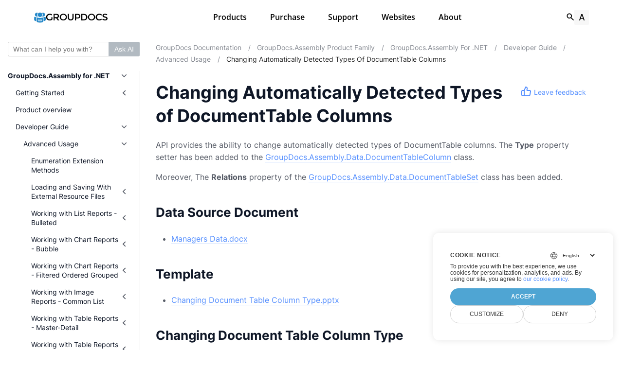

--- FILE ---
content_type: text/html
request_url: https://docs.groupdocs.com/assembly/net/changing-automatically-detected-types-of-documenttable-columns/
body_size: 30407
content:
<!doctype html><html lang=en class=color-toggle-hidden><head><meta charset=utf-8><meta name=referrer content="no-referrer"><meta name=viewport content="width=device-width,initial-scale=1"><meta name=color-scheme content="light dark"><meta name=generator content="Hugo 0.101.0"><meta name=description content="API provides the ability to change automatically detected types of DocumentTable columns. The Type property setter has been added to the GroupDocs.Assembly.Data.DocumentTableColumn class.
Moreover, The Relations property of the GroupDocs.Assembly.Data.DocumentTableSet class has been added.
Data Source Document Managers Data.docx Template Changing Document Table Column Type.pptx Changing Document Table Column Type Note The code uses some of the objects defined in: The Business Layer "><title>Changing Automatically Detected Types of DocumentTable Columns | GroupDocs</title><link rel=icon type=image/svg+xml href=/favicon/favicon.svg><link rel=icon type=image/png sizes=32x32 href=/favicon/favicon-32x32.png><link rel=icon type=image/png sizes=16x16 href=/favicon/favicon-16x16.png><meta property="og:title" content="Changing Automatically Detected Types of DocumentTable Columns"><meta property="og:site_name" content="GroupDocs"><meta property="og:description" content="API provides the ability to change automatically detected types of DocumentTable columns. The Type property setter has been added to the GroupDocs.Assembly.Data.DocumentTableColumn class.
Moreover, The Relations property of the GroupDocs.Assembly.Data.DocumentTableSet class has been added.
Data Source Document Managers Data.docx Template Changing Document Table Column Type.pptx Changing Document Table Column Type Note The code uses some of the objects defined in: The Business Layer "><meta property="og:type" content="article"><meta property="og:url" content="https://docs.groupdocs.com/assembly/net/changing-automatically-detected-types-of-documenttable-columns/"><meta property="article:section" content="Assembly"><meta name=twitter:card content="summary"><meta name=twitter:title content="Changing Automatically Detected Types of DocumentTable Columns"><meta name=twitter:description content="API provides the ability to change automatically detected types of DocumentTable columns. The Type property setter has been added to the GroupDocs.Assembly.Data.DocumentTableColumn class.
Moreover, The Relations property of the GroupDocs.Assembly.Data.DocumentTableSet class has been added.
Data Source Document Managers Data.docx Template Changing Document Table Column Type.pptx Changing Document Table Column Type Note The code uses some of the objects defined in: The Business Layer "><script src=/js/main-902b82d5.bundle.min.js></script><link rel=preload href=/scss/main.min.6b8111ceeb3bc9ce092034858a0e0d06f3656c664a295f833ef9a67ea5a6bb26.css as=style>
<link href=/scss/main.min.6b8111ceeb3bc9ce092034858a0e0d06f3656c664a295f833ef9a67ea5a6bb26.css rel=stylesheet integrity><link rel=preload as=font href=/fonts/Inter-Regular.woff2 type=font/woff2 crossorigin=anonymous><link rel=preload as=font href=/fonts/Inter-Medium.woff2 type=font/woff2 crossorigin=anonymous><link rel=preload as=font href=/fonts/Inter-Bold.woff2 type=font/woff2 crossorigin=anonymous><link rel=preload as=font href=/fonts/Inter-ExtraBold.woff2 type=font/woff2 crossorigin=anonymous><link rel=preload as=font href=/fonts/OpenSans-SemiBold.woff2 type=font/woff2 crossorigin=anonymous><link rel=preload as=font href=/fonts/RobotoMono-Medium.woff2 type=font/woff2 crossorigin=anonymous><link rel=preload href="/color-groupdocs.css?v=22.12.0" as=style><link rel=stylesheet href="/color-groupdocs.css?v=22.12.0" media=all><link rel=preload href="/main-groupdocs.css?v=24.5.0" as=style><link rel=stylesheet href="/main-groupdocs.css?v=24.5.0" media=all><link rel=preload href="/mobile-groupdocs.css?v=24.4.0" as=style><link rel=stylesheet href="/mobile-groupdocs.css?v=24.4.0" media=all><link rel=preload href=/print-19966b38.min.css as=style><link rel=stylesheet href=/print-19966b38.min.css media=print><link rel=preload href="/custom.css?v=25.8.0" as=style><link rel=stylesheet href="/custom.css?v=25.8.0" media=all><link href=https://docs.groupdocs.com/assembly/net/changing-automatically-detected-types-of-documenttable-columns/ rel=canonical type=text/html><script>window.dataLayer=window.dataLayer||[];function gtag(){dataLayer.push(arguments)}gtag("set","url_passthrough",!0),gtag("set","ads_data_redaction",!0),gtag("consent","default",{ad_storage:"denied",ad_user_data:"denied",ad_personalization:"denied",analytics_storage:"denied"}),window.uetq=window.uetq||[],window.uetq.push("consent","default",{ad_storage:"denied"})</script><meta name=google-site-verification content="n0rtymY2bXXsnMn_HlCrA-IUeTfvuNV4hs_gW83kNkU"><meta name=google-site-verification content="QsvolQStNoH5gGgY2mESUljn4pZ4kMod1jsDKvAKg0w"><link href=https://www.googletagmanager.com rel=preconnect crossorigin><link rel=dns-prefetch href=https://www.googletagmanager.com><script>(function(e,t,n,s,o){e[s]=e[s]||[],e[s].push({"gtm.start":(new Date).getTime(),event:"gtm.js"});var a=t.getElementsByTagName(n)[0],i=t.createElement(n),r=s!="dataLayer"?"&l="+s:"";i.async=!0,i.src="//www.googletagmanager.com/gtm.js?id="+o+r,a.parentNode.insertBefore(i,a)})(window,document,"script","dataLayer","GTM-WZTNN8")</script></head><body itemscope itemtype=https://schema.org/WebPage><script src=https://www.consentise.com/v1.2/consent-min.js data-cookiedomain=.groupdocs.com data-privacy-policy-url=https://about.groupdocs.com/legal/privacy-policy data-preferred-color=#4FA5D3 data-default-language=en defer></script><noscript>This site provides limited features with JavaScript disabled.</noscript><noscript><iframe src="https://www.googletagmanager.com/ns.html?id=GTM-WZTNN8" height=0 width=0 style=display:none;visibility:hidden></iframe></noscript><svg xmlns="http://www.w3.org/2000/svg" style="display:none"><symbol id="nodejs" viewBox="0 0 44 44" fill="none"><path d="M21.5956 43C21.0169 43 20.4767 42.8457 19.9751 42.5756l-5.1319-3.0483C14.0715 39.1029 14.4574 38.9486 14.6889 38.8714 15.7307 38.5241 15.9236 38.4469 17.004 37.8296 17.1198 37.7524 17.2741 37.791 17.3899 37.8682l3.9356 2.3537C21.4799 40.299 21.6728 40.299 21.7886 40.2219l15.3955-8.9132C37.3384 31.2315 37.4156 31.0772 37.4156 30.8842V13.0965C37.4156 12.9035 37.3384 12.7492 37.1841 12.672L21.7886 3.79743C21.6342 3.72026 21.4413 3.72026 21.3255 3.79743L5.93005 12.672C5.7757 12.7492 5.69853 12.9421 5.69853 13.0965V30.8842C5.69853 31.0386 5.7757 31.2315 5.93005 31.3087l4.20575 2.4308C12.4124 34.8971 13.84 33.5466 13.84 32.1961V14.6399C13.84 14.4084 14.0329 14.1768 14.303 14.1768h1.9679C16.5024 14.1768 16.7339 14.3698 16.7339 14.6399V32.1961c0 3.0483-1.6592 4.8232-4.5531 4.8232-.8874.0-1.5819.0-3.54979-.964600000000004L4.57956 33.7395C3.57635 33.1608 2.95898 32.0804 2.95898 30.9228V13.135c0-1.1575.61737-2.2379 1.62058-2.8167L19.9751 1.40514C20.9397.864952 22.2516.864952 23.2162 1.40514L38.6117 10.3183C39.6149 10.8971 40.2323 11.9775 40.2323 13.135V30.9228c0 1.1576-.617400000000004 2.238-1.6206 2.8167L23.2162 42.6527C22.7146 42.8842 22.1358 43 21.5956 43zm4.746-12.2315c-6.7524.0-8.1415-3.0868-8.1415-5.7106C18.2001 24.8264 18.3931 24.5949 18.6632 24.5949h2.0064C20.9011 24.5949 21.094 24.7492 21.094 24.9807 21.4027 27.0257 22.2902 28.0289 26.3802 28.0289c3.2412.0 4.6302-.7331 4.6302-2.4694.0-1.0032-.3858-1.7363-5.4405-2.238C21.3641 22.8971 18.7403 21.9711 18.7403 18.6141c0-3.1254 2.6238-4.9774 7.0225-4.9774 4.939.0 7.3698 1.6977 7.6785 5.4019C33.4413 19.1543 33.4027 19.2701 33.3255 19.3859 33.2484 19.463 33.1326 19.5402 33.0169 19.5402H31.0104C30.8175 19.5402 30.6246 19.3859 30.586 19.1929 30.123 17.0707 28.9268 16.3762 25.7628 16.3762c-3.5498.0-3.9742 1.2347-3.9742 2.1608.0 1.1189.5016 1.4662 5.2861 2.0836 4.746.6173 6.984 1.5048 6.984 4.8231C34.0201 28.8392 31.2419 30.7685 26.3416 30.7685z" fill="#539e43"/></symbol><symbol id="python" viewBox="0 0 43 43" fill="none" xmlns="http://www.w3.org/2000/svg"><g><path d="M21.5 11.2692H5.34615S.5 11.2692.5 21.5c0 10.2308 4.84615 10.2308 4.84615 10.2308H10.1923V26.8846c0-3.2308 2.6923-5.9231 5.9231-5.9231H26.8846c2.6923.0 4.8462-2.1538 4.8462-4.8461V5.34615S31.7308.5 21.5.5C11.2692.5 11.2692 5.34615 11.2692 5.34615V10.1923H21.5v1.0769z" fill="#37b"/><path d="M21.4993 31.7301H37.6532s4.8461.0 4.8461-10.2308c0-10.2307-4.8461-10.2307-4.8461-10.2307H32.807v4.8461c0 3.2308-2.6923 5.9231-5.9231 5.9231H16.1147c-2.6923.0-4.8461 2.1538-4.8461 4.8461V37.6532s0 4.8461 10.2307 4.8461c10.2308.0 10.2308-4.8461 10.2308-4.8461V32.807H21.4993V31.7301z" fill="#fb3"/><path d="M16.1154 6.96124C17.0075 6.96124 17.7308 6.23801 17.7308 5.34585 17.7308 4.4537 17.0075 3.73047 16.1154 3.73047 15.2232 3.73047 14.5 4.4537 14.5 5.34585c0 .89216.7232 1.61539 1.6154 1.61539z" fill="#fff"/><path d="M26.8849 39.2698C27.7771 39.2698 28.5003 38.5466 28.5003 37.6544 28.5003 36.7623 27.7771 36.0391 26.8849 36.0391 25.9928 36.0391 25.2695 36.7623 25.2695 37.6544 25.2695 38.5466 25.9928 39.2698 26.8849 39.2698z" fill="#fff"/></g></symbol><symbol id="windows" viewBox="0 0 448 512"><path d="M0 93.7l183.6-25.3v177.4H0V93.7zm0 324.6 183.6 25.3V268.4H0v149.9zm203.8 28L448 480V268.4H203.8v177.9zm0-380.6v180.1H448V32L203.8 65.7z"/></symbol><symbol id="java" viewBox="0 0 384 512"><path d="M277.74 312.9c9.8-6.7 23.4-12.5 23.4-12.5s-38.7 7-77.2 10.2c-47.1 3.9-97.7 4.7-123.1 1.3-60.1-8 33-30.1 33-30.1s-36.1-2.4-80.6 19c-52.5 25.4 130 37 224.5 12.1zm-85.4-32.1c-19-42.7-83.1-80.2.0-145.8C296 53.2 242.84.0 242.84.0c21.5 84.5-75.6 110.1-110.7 162.6-23.9 35.9 11.7 74.4 60.2 118.2zm114.6-176.2c.1.0-175.2 43.8-91.5 140.2 24.7 28.4-6.5 54-6.5 54s62.7-32.4 33.9-72.9c-26.9-37.8-47.5-56.6 64.1-121.3zm-6.1 270.5a12.19 12.19.0 01-2 2.6c128.3-33.7 81.1-118.9 19.8-97.3a17.33 17.33.0 00-8.2 6.3 70.45 70.45.0 0111-3c31-6.5 75.5 41.5-20.6 91.4zM348 437.4s14.5 11.9-15.9 21.2c-57.9 17.5-240.8 22.8-291.6.7-18.3-7.9 16-19 26.8-21.3 11.2-2.4 17.7-2 17.7-2-20.3-14.3-131.3 28.1-56.4 40.2C232.84 509.4 401 461.3 348 437.4zM124.44 396c-78.7 22 47.9 67.4 148.1 24.5a185.89 185.89.0 01-28.2-13.8c-44.7 8.5-65.4 9.1-106 4.5-33.5-3.8-13.9-15.2-13.9-15.2zm179.8 97.2c-78.7 14.8-175.8 13.1-233.3 3.6.0-.1 11.8 9.7 72.4 13.6 92.2 5.9 233.8-3.3 237.1-46.9.0.0-6.4 16.5-76.2 29.7zM260.64 353c-59.2 11.4-93.5 11.1-136.8 6.6-33.5-3.5-11.6-19.7-11.6-19.7-86.8 28.8 48.2 61.4 169.5 25.9a60.37 60.37.0 01-21.1-12.8z"/></symbol><symbol id="docker" viewBox="0 0 640 512"><path d="M349.9 236.3h-66.1v-59.4h66.1v59.4zm0-204.3h-66.1v60.7h66.1V32zm78.2 144.8H362v59.4h66.1v-59.4zm-156.3-72.1h-66.1v60.1h66.1v-60.1zm78.1.0h-66.1v60.1h66.1v-60.1zm276.8 1e2c-14.4-9.7-47.6-13.2-73.1-8.4-3.3-24-16.7-44.9-41.1-63.7l-14-9.3-9.3 14c-18.4 27.8-23.4 73.6-3.7 103.8-8.7 4.7-25.8 11.1-48.4 10.7H2.4c-8.7 50.8 5.8 116.8 44 162.1 37.1 43.9 92.7 66.2 165.4 66.2 157.4.0 273.9-72.5 328.4-204.2 21.4.4 67.6.1 91.3-45.2 1.5-2.5 6.6-13.2 8.5-17.1l-13.3-8.9zm-511.1-27.9h-66v59.4h66.1v-59.4zm78.1.0h-66.1v59.4h66.1v-59.4zm78.1.0h-66.1v59.4h66.1v-59.4zm-78.1-72.1h-66.1v60.1h66.1v-60.1z"/></symbol><symbol id="book" viewBox="0 0 448 512"><path d="M448 360V24c0-13.3-10.7-24-24-24H96C43 0 0 43 0 96v320c0 53 43 96 96 96h328c13.3.0 24-10.7 24-24v-16c0-7.5-3.5-14.3-8.9-18.7-4.2-15.4-4.2-59.3.0-74.7 5.4-4.3 8.9-11.1 8.9-18.6zM128 134c0-3.3 2.7-6 6-6h212c3.3.0 6 2.7 6 6v20c0 3.3-2.7 6-6 6H134c-3.3.0-6-2.7-6-6v-20zm0 64c0-3.3 2.7-6 6-6h212c3.3.0 6 2.7 6 6v20c0 3.3-2.7 6-6 6H134c-3.3.0-6-2.7-6-6v-20zm253.4 250H96c-17.7.0-32-14.3-32-32 0-17.6 14.4-32 32-32h285.4c-1.9 17.1-1.9 46.9.0 64z"/></symbol><symbol id="code" viewBox="0 0 640 512"><path d="M278.9 511.5l-61-17.7c-6.4-1.8-10-8.5-8.2-14.9L346.2 8.7c1.8-6.4 8.5-10 14.9-8.2l61 17.7c6.4 1.8 10 8.5 8.2 14.9L293.8 503.3c-1.9 6.4-8.5 10.1-14.9 8.2zm-114-112.2 43.5-46.4c4.6-4.9 4.3-12.7-.8-17.2L117 256l90.6-79.7c5.1-4.5 5.5-12.3.8-17.2l-43.5-46.4c-4.5-4.8-12.1-5.1-17-.5L3.8 247.2c-5.1 4.7-5.1 12.8.0 17.5l144.1 135.1c4.9 4.6 12.5 4.4 17-.5zm327.2.6 144.1-135.1c5.1-4.7 5.1-12.8.0-17.5L492.1 112.1c-4.8-4.5-12.4-4.3-17 .5L431.6 159c-4.6 4.9-4.3 12.7.8 17.2L523 256l-90.6 79.7c-5.1 4.5-5.5 12.3-.8 17.2l43.5 46.4c4.5 4.9 12.1 5.1 17 .6z"/></symbol><symbol id="headset" viewBox="0 0 512 512"><path d="M192 208c0-17.67-14.33-32-32-32h-16c-35.35.0-64 28.65-64 64v48c0 35.35 28.65 64 64 64h16c17.67.0 32-14.33 32-32V208zm176 144c35.35.0 64-28.65 64-64v-48c0-35.35-28.65-64-64-64h-16c-17.67.0-32 14.33-32 32v112c0 17.67 14.33 32 32 32h16zM256 0C113.18.0 4.58 118.83.0 256v16c0 8.84 7.16 16 16 16h16c8.84.0 16-7.16 16-16v-16c0-114.69 93.31-208 208-208s208 93.31 208 208h-.12c.08 2.43.12 165.72.12 165.72.0 23.35-18.93 42.28-42.28 42.28H320c0-26.51-21.49-48-48-48h-32c-26.51.0-48 21.49-48 48s21.49 48 48 48h181.72c49.86.0 90.28-40.42 90.28-90.28V256C507.42 118.83 398.82.0 256 0z"/></symbol><symbol id="user" viewBox="0 0 448 512"><path d="M224 256c70.7.0 128-57.3 128-128S294.7.0 224 0 96 57.3 96 128s57.3 128 128 128zm89.6 32h-16.7c-22.2 10.2-46.9 16-72.9 16s-50.6-5.8-72.9-16h-16.7C60.2 288 0 348.2.0 422.4V464c0 26.5 21.5 48 48 48h352c26.5.0 48-21.5 48-48v-41.6c0-74.2-60.2-134.4-134.4-134.4z"/></symbol><symbol id="desktop" viewBox="0 0 576 512"><path d="M528 0H48C21.5.0.0 21.5.0 48v320c0 26.5 21.5 48 48 48h192l-16 48h-72c-13.3.0-24 10.7-24 24s10.7 24 24 24h272c13.3.0 24-10.7 24-24s-10.7-24-24-24h-72l-16-48h192c26.5.0 48-21.5 48-48V48c0-26.5-21.5-48-48-48zm-16 352H64V64h448v288z"/></symbol><symbol id="user-tie" viewBox="0 0 448 512"><path d="M224 256c70.7.0 128-57.3 128-128S294.7.0 224 0 96 57.3 96 128s57.3 128 128 128zm95.8 32.6L272 480l-32-136 32-56h-96l32 56-32 136-47.8-191.4C56.9 292 0 350.3.0 422.4V464c0 26.5 21.5 48 48 48h352c26.5.0 48-21.5 48-48v-41.6c0-72.1-56.9-130.4-128.2-133.8z"/></symbol><symbol id="file-alt" viewBox="0 0 384 512"><path d="M224 136V0H24C10.7.0.0 10.7.0 24v464c0 13.3 10.7 24 24 24h336c13.3.0 24-10.7 24-24V160H248c-13.2.0-24-10.8-24-24zm64 236c0 6.6-5.4 12-12 12H108c-6.6.0-12-5.4-12-12v-8c0-6.6 5.4-12 12-12h168c6.6.0 12 5.4 12 12v8zm0-64c0 6.6-5.4 12-12 12H108c-6.6.0-12-5.4-12-12v-8c0-6.6 5.4-12 12-12h168c6.6.0 12 5.4 12 12v8zm0-72v8c0 6.6-5.4 12-12 12H108c-6.6.0-12-5.4-12-12v-8c0-6.6 5.4-12 12-12h168c6.6.0 12 5.4 12 12zm96-114.1v6.1H256V0h6.1c6.4.0 12.5 2.5 17 7l97.9 98c4.5 4.5 7 10.6 7 16.9z"/></symbol><symbol id="eye" viewBox="0 0 576 512"><path d="M572.52 241.4C518.29 135.59 410.93 64 288 64S57.68 135.64 3.48 241.41a32.35 32.35.0 000 29.19C57.71 376.41 165.07 448 288 448s230.32-71.64 284.52-177.41a32.35 32.35.0 000-29.19zM288 4e2a144 144 0 11144-144A143.93 143.93.0 01288 4e2zm0-240a95.31 95.31.0 00-25.31 3.79 47.85 47.85.0 01-66.9 66.9A95.78 95.78.0 10288 160z"/></symbol></svg><svg class="svg-sprite" xmlns="http://www.w3.org/2000/svg" xmlns:xlink="http://www.w3.org/1999/xlink"><defs><svg viewBox="-7.27 -7.27 38.55 38.55" id="gdoc_arrow_back" xmlns="http://www.w3.org/2000/svg"><path d="M24 10.526v2.947H5.755l8.351 8.421-2.105 2.105-12-12 12-12 2.105 2.105-8.351 8.421H24z"/></svg><svg viewBox="-7.27 -7.27 38.55 38.55" id="gdoc_arrow_left_alt" xmlns="http://www.w3.org/2000/svg"><path d="M5.965 10.526V6.035L0 12l5.965 5.965v-4.491H24v-2.947H5.965z"/></svg><svg viewBox="-7.27 -7.27 38.55 38.55" id="gdoc_arrow_right_alt" xmlns="http://www.w3.org/2000/svg"><path d="M18.035 10.526V6.035L24 12l-5.965 5.965v-4.491H0v-2.947h18.035z"/></svg><svg viewBox="-7.27 -7.27 42.55 42.55" id="gdoc_bitbucket" xmlns="http://www.w3.org/2000/svg"><path d="M15.905 13.355c.189 1.444-1.564 2.578-2.784 1.839-1.375-.602-1.375-2.784-.034-3.403 1.151-.705 2.818.223 2.818 1.564zm1.907-.361c-.309-2.44-3.076-4.056-5.328-3.042-1.426.636-2.389 2.148-2.32 3.747.086 2.097 2.08 3.815 4.176 3.626s3.729-2.234 3.472-4.331zm4.108-9.315c-.756-.997-2.045-1.169-3.179-1.358-3.214-.516-6.513-.533-9.727.034-1.066.172-2.269.361-2.939 1.323 1.1 1.031 2.664 1.186 4.073 1.358 2.544.327 5.156.344 7.699.017 1.426-.172 3.008-.309 4.073-1.375zm.979 17.788c-.481 1.684-.206 3.953-1.994 4.932-3.076 1.701-6.806 1.89-10.191 1.289-1.787-.327-3.884-.894-4.864-2.578-.43-1.65-.705-3.334-.98-5.018l.103-.275.309-.155c5.121 3.386 12.288 3.386 17.427.0.808.241.206 1.22.189 1.805zM26.01 4.951c-.584 3.764-1.255 7.51-1.908 11.257-.189 1.1-1.255 1.719-2.148 2.183-3.214 1.615-6.96 1.89-10.483 1.512-2.389-.258-4.829-.894-6.771-2.389-.911-.705-.911-1.908-1.083-2.922-.602-3.523-1.289-7.046-1.719-10.604.206-1.547 1.942-2.217 3.231-2.698C6.848.654 8.686.362 10.508.19c3.884-.378 7.854-.241 11.618.859 1.341.395 2.784.945 3.695 2.097.412.533.275 1.203.189 1.805z"/></svg><svg viewBox="-7.27 -7.27 38.55 38.55" id="gdoc_bookmark" xmlns="http://www.w3.org/2000/svg"><path d="M15.268 4.392q.868.0 1.532.638t.664 1.506v17.463l-7.659-3.268-7.608 3.268V6.536q0-.868.664-1.506t1.532-.638h10.876zm4.34 14.144V4.392q0-.868-.638-1.532t-1.506-.664H6.537q0-.868.664-1.532T8.733.0h10.876q.868.0 1.532.664t.664 1.532v17.412z"/></svg><svg viewBox="-7.27 -7.27 42.55 42.55" id="gdoc_brightness_auto" xmlns="http://www.w3.org/2000/svg"><path d="M16.846 18.938h2.382L15.22 7.785h-2.44L8.772 18.938h2.382l.871-2.44h3.95zm7.087-9.062L27.999 14l-4.066 4.124v5.809h-5.809L14 27.999l-4.124-4.066H4.067v-5.809L.001 14l4.066-4.124V4.067h5.809L14 .001l4.124 4.066h5.809v5.809zm-11.385 4.937L14 10.282l1.452 4.531h-2.904z"/></svg><svg viewBox="-7.27 -7.27 42.55 42.55" id="gdoc_brightness_dark" xmlns="http://www.w3.org/2000/svg"><path d="M14 21.435q3.079.0 5.257-2.178T21.435 14t-2.178-5.257T14 6.565q-1.51.0-3.079.697 1.917.871 3.108 2.701T15.22 14t-1.191 4.037-3.108 2.701q1.568.697 3.079.697zm9.933-11.559L27.999 14l-4.066 4.124v5.809h-5.809L14 27.999l-4.124-4.066H4.067v-5.809L.001 14l4.066-4.124V4.067h5.809L14 .001l4.124 4.066h5.809v5.809z"/></svg><svg viewBox="-7.27 -7.27 42.55 42.55" id="gdoc_brightness_light" xmlns="http://www.w3.org/2000/svg"><path d="M14 21.435q3.079.0 5.257-2.178T21.435 14t-2.178-5.257T14 6.565 8.743 8.743 6.565 14t2.178 5.257T14 21.435zm9.933-3.311v5.809h-5.809L14 27.999l-4.124-4.066H4.067v-5.809L.001 14l4.066-4.124V4.067h5.809L14 .001l4.124 4.066h5.809v5.809L27.999 14z"/></svg><svg viewBox="-7.27 -7.27 42.55 42.55" id="gdoc_check" xmlns="http://www.w3.org/2000/svg"><path d="M8.885 20.197 25.759 3.323l2.24 2.24L8.885 24.677.0 15.792l2.24-2.24z"/></svg><svg viewBox="-7.27 -7.27 42.55 42.55" id="gdoc_check_circle_outline" xmlns="http://www.w3.org/2000/svg"><path d="M14 25.239q4.601.0 7.92-3.319T25.239 14 21.92 6.08 14 2.761 6.08 6.08 2.761 14t3.319 7.92T14 25.239zM14 0q5.784.0 9.892 4.108T28 14t-4.108 9.892T14 28t-9.892-4.108T0 14t4.108-9.892T14 0zm6.441 7.822 1.972 1.972-11.239 11.239L4.207 14l1.972-1.972 4.995 4.995z"/></svg><svg viewBox="-7.27 -7.27 42.55 42.55" id="gdoc_cloud_off" xmlns="http://www.w3.org/2000/svg"><path d="M9.023 10.5H7q-1.914.0-3.281 1.395t-1.367 3.309 1.367 3.281T7 19.852h11.375zM3.5 4.976l1.477-1.477L24.5 23.022l-1.477 1.477-2.352-2.297H6.999q-2.898.0-4.949-2.051t-2.051-4.949q0-2.844 1.969-4.867t4.758-2.133zm19.086 5.578q2.242.164 3.828 1.832T28 16.351q0 3.008-2.461 4.758l-1.695-1.695q1.805-.984 1.805-3.063.0-1.422-1.039-2.461t-2.461-1.039h-1.75v-.602q0-2.68-1.859-4.539t-4.539-1.859q-1.531.0-2.953.711l-1.75-1.695Q11.431 3.5 14.001 3.5q2.953.0 5.496 2.078t3.09 4.977z"/></svg><svg viewBox="-7.27 -7.27 42.55 42.55" id="gdoc_code" xmlns="http://www.w3.org/2000/svg"><path d="M9.917 24.5a1.75 1.75.0 10-3.501.001 1.75 1.75.0 003.501-.001zm0-21a1.75 1.75.0 10-3.501.001A1.75 1.75.0 009.917 3.5zm11.666 2.333a1.75 1.75.0 10-3.501.001 1.75 1.75.0 003.501-.001zm1.75.0a3.502 3.502.0 01-1.75 3.026c-.055 6.581-4.721 8.039-7.82 9.023-2.898.911-3.846 1.349-3.846 3.117v.474a3.502 3.502.0 011.75 3.026c0 1.932-1.568 3.5-3.5 3.5s-3.5-1.568-3.5-3.5c0-1.294.711-2.424 1.75-3.026V6.526A3.502 3.502.0 014.667 3.5c0-1.932 1.568-3.5 3.5-3.5s3.5 1.568 3.5 3.5a3.502 3.502.0 01-1.75 3.026v9.06c.93-.456 1.914-.766 2.807-1.039 3.391-1.075 5.323-1.878 5.359-5.687a3.502 3.502.0 01-1.75-3.026c0-1.932 1.568-3.5 3.5-3.5s3.5 1.568 3.5 3.5z"/></svg><svg viewBox="-7.27 -7.27 42.55 42.55" id="gdoc_copy" xmlns="http://www.w3.org/2000/svg"><path d="M23.502 25.438V7.626H9.562v17.812h13.94zm0-20.315q1.013.0 1.787.745t.774 1.757v17.812q0 1.013-.774 1.787t-1.787.774H9.562q-1.013.0-1.787-.774t-.774-1.787V7.625q0-1.013.774-1.757t1.787-.745h13.94zM19.689.0v2.562H4.438v17.812H1.936V2.562q0-1.013.745-1.787T4.438.001h15.251z"/></svg><svg viewBox="-7.27 -7.27 42.55 42.55" id="gdoc_dangerous" xmlns="http://www.w3.org/2000/svg"><path d="M21.802 19.833 15.969 14l5.833-5.833-1.969-1.969L14 12.031 8.167 6.198 6.198 8.167 12.031 14l-5.833 5.833 1.969 1.969L14 15.969l5.833 5.833zM19.833.0 28 8.167v11.666L19.833 28H8.167L0 19.833V8.167L8.167.0h11.666z"/></svg><svg viewBox="-7.27 -7.27 46.55 46.55" id="gdoc_date" xmlns="http://www.w3.org/2000/svg"><path d="M27.192 28.844V11.192H4.808v17.652h22.384zm0-25.689q1.277.0 2.253.976t.976 2.253v22.459q0 1.277-.976 2.216t-2.253.939H4.808q-1.352.0-2.291-.901t-.939-2.253V6.385q0-1.277.939-2.253t2.291-.976h1.577V.001h3.23v3.155h12.769V.001h3.23v3.155h1.577zm-3.155 11.267v3.155h-3.23v-3.155h3.23zm-6.46.0v3.155h-3.155v-3.155h3.155zm-6.384.0v3.155h-3.23v-3.155h3.23z"/></svg><svg viewBox="-7.27 -7.27 46.55 46.55" id="gdoc_download" xmlns="http://www.w3.org/2000/svg"><path d="M2.866 28.209h26.269v3.79H2.866v-3.79zm26.268-16.925L16 24.418 2.866 11.284h7.493V.001h11.283v11.283h7.493z"/></svg><svg viewBox="-7.27 -7.27 46.55 46.55" id="gdoc_email" xmlns="http://www.w3.org/2000/svg"><path d="M28.845 9.615v-3.23L16 14.422 3.155 6.385v3.23L16 17.577zm0-6.46q1.277.0 2.216.977T32 6.385v19.23q0 1.277-.939 2.253t-2.216.977H3.155q-1.277.0-2.216-.977T0 25.615V6.385q0-1.277.939-2.253t2.216-.977h25.69z"/></svg><svg viewBox="-7.27 -7.27 42.55 42.55" id="gdoc_error_outline" xmlns="http://www.w3.org/2000/svg"><path d="M14 25.239q4.601.0 7.92-3.319T25.239 14 21.92 6.08 14 2.761 6.08 6.08 2.761 14t3.319 7.92T14 25.239zM14 0q5.784.0 9.892 4.108T28 14t-4.108 9.892T14 28t-9.892-4.108T0 14t4.108-9.892T14 0zm-1.38 6.967h2.761v8.413H12.62V6.967zm0 11.239h2.761v2.826H12.62v-2.826z"/></svg><svg viewBox="-7.27 -7.27 42.55 42.55" id="gdoc_fire" xmlns="http://www.w3.org/2000/svg"><path d="M17.689 21.998q-.32.32-.8.576t-.864.384q-1.152.384-2.272.032t-1.888-.992q-.128-.128-.096-.256t.16-.192q1.216-.384 1.92-1.216t.96-1.792q.192-.896-.064-1.728t-.384-1.728q-.128-.704-.096-1.376t.288-1.312q0-.128.128-.128t.192.064q.384.832.992 1.472t1.28 1.216 1.216 1.248.672 1.568q.064.384.064.704.064.96-.32 1.92t-1.088 1.536zm3.84-10.944q-.768-.704-1.6-1.28t-1.6-1.344q-1.536-1.536-2.016-3.584t.16-4.16q.128-.32-.096-.544t-.544-.096q-.768.32-1.44.768t-1.312.896q-1.984 1.664-3.136 3.936T8.633 10.51t.8 5.088q0 .128.032.256t.032.256q0 .576-.512.832t-1.024-.192q-.128-.192-.192-.32-1.024-1.28-1.376-2.912t-.096-3.232q.064-.384-.288-.576t-.608.128q-1.28 1.664-1.856 3.68t-.448 4.064q0 .576.096 1.184t.288 1.184q.448 1.536 1.216 2.816 1.216 2.048 3.264 3.424t4.416 1.696q2.496.32 5.024-.256t4.448-2.304q1.408-1.344 2.208-3.104t.864-3.68-.704-3.712q-.064-.128-.096-.224t-.096-.224q-.576-1.088-1.28-1.984-.256-.384-.544-.704t-.672-.64z"/></svg><svg viewBox="-7.27 -7.27 42.55 42.55" id="gdoc_git" xmlns="http://www.w3.org/2000/svg"><path d="M27.472 12.753 15.247.529a1.803 1.803.0 00-2.55.0l-2.84 2.84 2.137 2.137a2.625 2.625.0 013.501 3.501l3.499 3.499a2.625 2.625.0 11-1.237 1.237l-3.499-3.499c-.083.04-.169.075-.257.106v7.3a2.626 2.626.0 11-1.75.0v-7.3a2.626 2.626.0 01-1.494-3.607L8.62 4.606l-8.09 8.09a1.805 1.805.0 000 2.551l12.225 12.224a1.803 1.803.0 002.55.0l12.168-12.168a1.805 1.805.0 000-2.551z"/></svg><svg viewBox="-7.27 -7.27 46.55 46.55" id="gdoc_gitea" xmlns="http://www.w3.org/2000/svg"><path d="M5.581 7.229c-2.46-.005-5.755 1.559-5.573 5.48.284 6.125 6.56 6.693 9.068 6.743.275 1.149 3.227 5.112 5.412 5.32h9.573c5.741-.381 10.04-17.363 6.853-17.427-5.271.248-8.395.373-11.073.395v5.3l-.835-.369-.005-4.928c-3.075-.001-5.781-.144-10.919-.397-.643-.004-1.539-.113-2.501-.116zm.348 2.166h.293c.349 3.14.917 4.976 2.067 7.781-2.933-.347-5.429-1.199-5.888-4.38-.237-1.647.563-3.365 3.528-3.401zm11.409 3.087c.2.003.404.04.596.128l.999.431-.716 1.305h-.007a.996.996.0 00-.321.053l.006-.002c-.349.114-.593.406-.593.749.0.097.019.189.055.275l-.002-.006a.767.767.0 00.151.233l-.001-.001-1.235 2.248a.99.99.0 00-.302.052l.006-.002c-.349.114-.593.406-.593.749.0.097.019.189.055.275l-.002-.006c.128.31.457.527.843.527a.987.987.0 00.31-.049l-.006.002c.348-.114.592-.406.592-.749.0-.097-.02-.19-.056-.277l.002.006a.784.784.0 00-.211-.293l1.203-2.189a.999.999.0 00.397-.041l-.006.002a.942.942.0 00.285-.15l-.001.001c.464.195.844.353 1.117.488.411.203.556.337.6.487.044.147-.004.429-.236.925-.173.369-.46.893-.799 1.511h-.02a.991.991.0 00-.321.053l.006-.002c-.349.114-.593.406-.593.749.0.097.019.189.055.275l-.002-.006c.128.31.457.527.843.527a.987.987.0 00.31-.049l-.006.002c.348-.114.592-.406.592-.749a.703.703.0 00-.055-.275l.002.006a.802.802.0 00-.183-.27l.001.001c.335-.611.623-1.136.808-1.531.251-.536.381-.935.267-1.32s-.467-.636-.933-.867c-.307-.151-.689-.311-1.147-.503a.723.723.0 00-.052-.324l.002.006a.792.792.0 00-.194-.279l.704-1.284 3.899 1.684c.704.305.995 1.053.653 1.68l-2.68 4.907c-.343.625-1.184.884-1.888.58l-5.516-2.384c-.704-.304-.996-1.053-.653-1.68l2.68-4.905c.235-.431.707-.687 1.207-.707z"/></svg><svg viewBox="-7.27 -7.27 46.55 46.55" id="gdoc_github" xmlns="http://www.w3.org/2000/svg"><path d="M16 .394c8.833.0 15.999 7.166 15.999 15.999.0 7.062-4.583 13.062-10.937 15.187-.813.146-1.104-.354-1.104-.771.0-.521.021-2.25.021-4.396.0-1.5-.5-2.458-1.083-2.958 3.562-.396 7.312-1.75 7.312-7.896.0-1.75-.625-3.167-1.646-4.291.167-.417.708-2.042-.167-4.25-1.333-.417-4.396 1.646-4.396 1.646a15.032 15.032.0 00-8 0S8.937 6.602 7.603 7.018c-.875 2.208-.333 3.833-.167 4.25-1.021 1.125-1.646 2.542-1.646 4.291.0 6.125 3.729 7.5 7.291 7.896-.458.417-.875 1.125-1.021 2.146-.917.417-3.25 1.125-4.646-1.333-.875-1.521-2.458-1.646-2.458-1.646-1.562-.021-.104.979-.104.979 1.042.479 1.771 2.333 1.771 2.333.938 2.854 5.396 1.896 5.396 1.896.0 1.333.021 2.583.021 2.979.0.417-.292.917-1.104.771C4.582 29.455-.001 23.455-.001 16.393-.001 7.56 7.165.394 15.998.394zM6.063 23.372c.042-.083-.021-.187-.146-.25-.125-.042-.229-.021-.271.042-.042.083.021.187.146.25.104.062.229.042.271-.042zm.646.709c.083-.062.062-.208-.042-.333-.104-.104-.25-.146-.333-.062-.083.062-.062.208.042.333.104.104.25.146.333.062zm.625.937c.104-.083.104-.25.0-.396-.083-.146-.25-.208-.354-.125-.104.062-.104.229.0.375s.271.208.354.146zm.875.875c.083-.083.042-.271-.083-.396-.146-.146-.333-.167-.417-.062-.104.083-.062.271.083.396.146.146.333.167.417.062zm1.187.521c.042-.125-.083-.271-.271-.333-.167-.042-.354.021-.396.146s.083.271.271.312c.167.062.354.0.396-.125zm1.313.104c0-.146-.167-.25-.354-.229-.187.0-.333.104-.333.229.0.146.146.25.354.229.187.0.333-.104.333-.229zm1.208-.208c-.021-.125-.187-.208-.375-.187-.187.042-.312.167-.292.312.021.125.187.208.375.167s.312-.167.292-.292z"/></svg><svg viewBox="-7.27 -7.27 42.55 42.55" id="gdoc_gitlab" xmlns="http://www.w3.org/2000/svg"><path d="M1.629 11.034 14 26.888.442 17.048a1.09 1.09.0 01-.39-1.203l1.578-4.811zm7.217.0h10.309l-5.154 15.854zM5.753 1.475l3.093 9.559H1.63l3.093-9.559a.548.548.0 011.031.0zm20.618 9.559 1.578 4.811c.141.437-.016.922-.39 1.203l-13.558 9.84 12.371-15.854zm0 0h-7.216l3.093-9.559a.548.548.0 011.031.0z"/></svg><svg viewBox="-7.27 -7.27 46.55 46.55" id="gdoc_heart" xmlns="http://www.w3.org/2000/svg"><path d="M16 29.714a1.11 1.11.0 01-.786-.321L4.072 18.643c-.143-.125-4.071-3.714-4.071-8 0-5.232 3.196-8.357 8.535-8.357 3.125.0 6.053 2.464 7.464 3.857 1.411-1.393 4.339-3.857 7.464-3.857 5.339.0 8.535 3.125 8.535 8.357.0 4.286-3.928 7.875-4.089 8.035L16.785 29.392c-.214.214-.5.321-.786.321z"/></svg><svg viewBox="-7.27 -7.27 42.55 42.55" id="gdoc_home" xmlns="http://www.w3.org/2000/svg"><path d="M24.003 15.695v8.336c0 .608-.504 1.111-1.111 1.111h-6.669v-6.669h-4.446v6.669H5.108a1.119 1.119.0 01-1.111-1.111v-8.336c0-.035.017-.069.017-.104L14 7.359l9.986 8.232a.224.224.0 01.017.104zm3.873-1.198-1.077 1.285a.578.578.0 01-.365.191h-.052a.547.547.0 01-.365-.122L14 5.831 1.983 15.851a.594.594.0 01-.417.122.578.578.0 01-.365-.191L.124 14.497a.57.57.0 01.069-.781L12.679 3.314c.729-.608 1.91-.608 2.64.0l4.237 3.543V3.471c0-.313.243-.556.556-.556h3.334c.313.0.556.243.556.556v7.085l3.803 3.161c.226.191.26.556.069.781z"/></svg><svg viewBox="-7.27 -7.27 42.55 42.55" id="gdoc_info_outline" xmlns="http://www.w3.org/2000/svg"><path d="M12.62 9.793V6.967h2.761v2.826H12.62zM14 25.239q4.601.0 7.92-3.319T25.239 14 21.92 6.08 14 2.761 6.08 6.08 2.761 14t3.319 7.92T14 25.239zM14 0q5.784.0 9.892 4.108T28 14t-4.108 9.892T14 28t-9.892-4.108T0 14t4.108-9.892T14 0zm-1.38 21.033V12.62h2.761v8.413H12.62z"/></svg><svg viewBox="-7.27 -7.27 42.55 42.55" id="gdoc_keyboard_arrow_down" xmlns="http://www.w3.org/2000/svg"><path d="M3.281 5.36 14 16.079 24.719 5.36 28 8.641l-14 14-14-14z"/></svg><svg viewBox="-7.27 -7.27 46.55 46.55" id="gdoc_keyboard_arrow_left" xmlns="http://www.w3.org/2000/svg"><path d="M25.875 28.25 22.125 32 6.126 16.001 22.125.002l3.75 3.75-12.25 12.25z"/></svg><svg viewBox="-7.27 -7.27 46.55 46.55" id="gdoc_keyboard_arrow_right" xmlns="http://www.w3.org/2000/svg"><path d="M6.125 28.25 18.375 16 6.125 3.75 9.875.0l15.999 15.999L9.875 31.998z"/></svg><svg viewBox="-7.27 -7.27 42.55 42.55" id="gdoc_keyboard_arrow_up" xmlns="http://www.w3.org/2000/svg"><path d="M24.719 22.64 14 11.921 3.281 22.64.0 19.359l14-14 14 14z"/></svg><svg viewBox="-7.27 -7.27 42.55 42.55" id="gdoc_language" xmlns="http://www.w3.org/2000/svg"><path d="M20.112 16.826h4.732q.394-1.84.394-2.826t-.394-2.826h-4.732q.197 1.38.197 2.826t-.197 2.826zm-2.497 7.756q1.643-.526 3.418-2.005t2.695-2.991h-4.141q-.657 2.629-1.972 4.995zm-.329-7.756q.197-1.38.197-2.826t-.197-2.826h-6.573q-.197 1.38-.197 2.826t.197 2.826h6.573zM14 25.173q1.84-2.695 2.695-5.587h-5.39q.854 2.892 2.695 5.587zM8.413 8.413q.789-2.826 1.972-4.995-1.643.526-3.451 2.005T4.272 8.414h4.141zM4.272 19.587q.854 1.512 2.662 2.991t3.451 2.005q-1.315-2.366-1.972-4.995H4.272zm-1.117-2.761h4.732Q7.69 15.446 7.69 14t.197-2.826H3.155q-.394 1.84-.394 2.826t.394 2.826zM14 2.826q-1.84 2.695-2.695 5.587h5.39Q15.841 5.521 14 2.826zm9.727 5.587q-.92-1.512-2.695-2.991t-3.418-2.005q1.183 2.169 1.972 4.995h4.141zM14 0q5.784.0 9.892 4.108T28 14t-4.108 9.892T14 28t-9.892-4.108T0 14t4.108-9.892T14 0z"/></svg><svg viewBox="-7.27 -7.27 46.55 46.55" id="gdoc_link" xmlns="http://www.w3.org/2000/svg"><path d="M24.037 7.963q3.305.0 5.634 2.366T32 16t-2.329 5.671-5.634 2.366h-6.46v-3.08h6.46q2.028.0 3.493-1.465t1.465-3.493-1.465-3.493-3.493-1.465h-6.46v-3.08h6.46zM9.615 17.578v-3.155h12.77v3.155H9.615zM3.005 16q0 2.028 1.465 3.493t3.493 1.465h6.46v3.08h-6.46q-3.305.0-5.634-2.366T0 16.001t2.329-5.671 5.634-2.366h6.46v3.08h-6.46q-2.028.0-3.493 1.465t-1.465 3.493z"/></svg><svg viewBox="-7.27 -7.27 46.55 46.55" id="gdoc_mastodon" xmlns="http://www.w3.org/2000/svg"><path d="M30.924 10.506c0-6.941-4.548-8.976-4.548-8.976C24.083.477 20.144.034 16.054.001h-.101C11.862.034 7.926.477 5.633 1.53c0 0-4.548 2.035-4.548 8.976.0 1.589-.031 3.491.02 5.505.165 6.79 1.245 13.479 7.522 15.14 2.893.765 5.379.927 7.38.816 3.629-.2 5.667-1.296 5.667-1.296l-.12-2.633s-2.593.817-5.505.719c-2.887-.099-5.932-.311-6.399-3.855a7.069 7.069.0 01-.064-.967v-.028.001s2.833.693 6.423.857c2.195.1 4.253-.129 6.344-.377 4.009-.479 7.5-2.949 7.939-5.207.689-3.553.633-8.676.633-8.676zm-5.366 8.945h-3.329v-8.159c0-1.72-.724-2.592-2.171-2.592-1.6.0-2.403 1.035-2.403 3.083v4.465h-3.311v-4.467c0-2.048-.803-3.083-2.403-3.083-1.447.0-2.171.873-2.171 2.592v8.159H6.441v-8.404c0-1.719.437-3.084 1.316-4.093.907-1.011 2.092-1.528 3.565-1.528 1.704.0 2.995.655 3.848 1.965l.828 1.391.829-1.391c.853-1.311 2.144-1.965 3.848-1.965 1.472.0 2.659.517 3.565 1.528.877 1.009 1.315 2.375 1.315 4.093z"/></svg><svg viewBox="-7.27 -7.27 46.55 46.55" id="gdoc_matrix" xmlns="http://www.w3.org/2000/svg"><path d="M.843.734v30.532H3.04v.733H0V0h3.04v.733zm9.391 9.68v1.543h.044a4.417 4.417.0 011.489-1.365c.577-.327 1.248-.487 2-.487.72.0 1.377.143 1.975.419.597.277 1.047.776 1.36 1.477.339-.499.8-.941 1.379-1.323.579-.383 1.267-.573 2.061-.573.604.0 1.163.075 1.68.223a3.34 3.34.0 011.324.707c.368.327.652.745.861 1.268.203.523.307 1.151.307 1.889v7.637h-3.132v-6.468c0-.381-.013-.745-.043-1.083a2.315 2.315.0 00-.246-.893l.006.013a1.484 1.484.0 00-.577-.593l-.007-.004c-.259-.147-.609-.221-1.047-.221-.443.0-.8.085-1.071.252-.267.166-.483.39-.635.656l-.005.009a2.558 2.558.0 00-.307.915l-.002.013a7.156 7.156.0 00-.08 1.044v6.359h-3.133v-6.4c0-.339-.005-.671-.024-1.003a2.772 2.772.0 00-.197-.936l.007.019a1.41 1.41.0 00-.548-.667l-.006-.003c-.259-.167-.635-.253-1.139-.253-.148.0-.345.032-.585.099-.24.068-.48.191-.707.376-.228.184-.425.449-.585.793-.16.345-.24.8-.24 1.36v6.621H7.279v-11.42zm20.923 20.852V.734H28.96V.001H32V32h-3.04v-.733z"/></svg><svg viewBox="-7.27 -7.27 46.55 46.55" id="gdoc_menu" xmlns="http://www.w3.org/2000/svg"><path d="M.001 5.334h31.998v3.583H.001V5.334zm0 12.416v-3.5h31.998v3.5H.001zm0 8.916v-3.583h31.998v3.583H.001z"/></svg><svg viewBox="-7.27 -7.27 42.55 42.55" id="gdoc_notification" xmlns="http://www.w3.org/2000/svg"><path d="M22.615 19.384l2.894 2.894v1.413H2.49v-1.413l2.894-2.894V12.25q0-3.365 1.716-5.856t4.745-3.231v-1.01q0-.875.606-1.514T13.999.0t1.548.639.606 1.514v1.01q3.029.74 4.745 3.231t1.716 5.856v7.134zM14 27.999q-1.211.0-2.053-.808t-.841-2.019h5.788q0 1.144-.875 1.986T14 27.999z"/></svg><svg viewBox="-7.27 -7.27 42.55 42.55" id="gdoc_path" xmlns="http://www.w3.org/2000/svg"><path d="M28 12.62h-9.793V8.414h-2.826v11.173h2.826v-4.206H28V26.62h-9.793v-4.206H12.62v-14H9.794v4.206H.001V1.381h9.793v4.206h8.413V1.381H28V12.62z"/></svg><svg viewBox="-7.27 -7.27 46.55 46.55" id="gdoc_person" xmlns="http://www.w3.org/2000/svg"><path d="M16 20.023q5.052.0 10.526 2.199t5.473 5.754v4.023H0v-4.023q0-3.555 5.473-5.754t10.526-2.199zM16 16q-3.275.0-5.614-2.339T8.047 8.047t2.339-5.661T16 0t5.614 2.386 2.339 5.661-2.339 5.614T16 16z"/></svg><svg viewBox="-7.27 -7.27 46.55 46.55" id="gdoc_search" xmlns="http://www.w3.org/2000/svg"><path d="M11.925 20.161q3.432.0 5.834-2.402t2.402-5.834-2.402-5.834-5.834-2.402-5.834 2.402-2.402 5.834 2.402 5.834 5.834 2.402zm10.981.0L32 29.255 29.255 32l-9.094-9.094v-1.458l-.515-.515q-3.26 2.831-7.721 2.831-4.976.0-8.45-3.432T.001 11.925t3.474-8.45 8.45-3.474 8.407 3.474 3.432 8.45q0 1.802-.858 4.075t-1.973 3.646l.515.515h1.458z"/></svg><svg viewBox="-7.27 -7.27 42.55 42.55" id="gdoc_shield" xmlns="http://www.w3.org/2000/svg"><path d="M22.167 15.166V3.5h-8.166v20.726c.93-.492 2.424-1.349 3.883-2.497 1.95-1.531 4.284-3.919 4.284-6.562zm3.499-13.999v14c0 7.674-10.737 12.523-11.192 12.724-.146.073-.31.109-.474.109s-.328-.036-.474-.109c-.456-.201-11.192-5.049-11.192-12.724v-14C2.334.529 2.863.0 3.501.0H24.5c.638.0 1.167.529 1.167 1.167z"/></svg><svg viewBox="-7.27 -7.27 42.55 42.55" id="gdoc_star" xmlns="http://www.w3.org/2000/svg"><path d="M14 22.052 5.324 27.31l2.3-9.859L0 10.813l10.056-.854L14 .692l3.944 9.267L28 10.813l-7.624 6.638 2.3 9.859z"/></svg><svg viewBox="-7.27 -7.27 42.55 42.55" id="gdoc_tag" xmlns="http://www.w3.org/2000/svg"><path d="M17.52 17.52v-7.041h-7.041v7.041h7.041zM28 10.479h-7.041v7.041H28v3.439h-7.041V28H17.52v-7.041h-7.041V28H7.04v-7.041H-.001V17.52H7.04v-7.041H-.001V7.04H7.04V-.001h3.439V7.04h7.041V-.001h3.439V7.04H28v3.439z"/></svg><svg viewBox="-7.27 -7.27 46.55 46.55" id="gdoc_timer" xmlns="http://www.w3.org/2000/svg"><path d="M16 29q4.428.0 7.536-3.143t3.107-7.571-3.107-7.536T16 7.643 8.464 10.75t-3.107 7.536 3.107 7.571T16 29zM26.714 9.786q1.214 1.571 2.107 4.036t.893 4.464q0 5.643-4 9.678T16 32t-9.714-4.036-4-9.678 4-9.678T16 4.572q1.929.0 4.464.929t4.107 2.143l2.143-2.214q1.143.929 2.143 2.143zM14.5 19.857v-9.143h3v9.143h-3zM20.571.001v3.071h-9.143V.001h9.143z"/></svg><svg viewBox="-7.27 -7.27 46.55 46.55" id="gdoc_xmpp" xmlns="http://www.w3.org/2000/svg"><path d="M31.995 4.237c-.449.175-1.12.433-1.936.745-1.544.591-2.328.891-2.924 1.093-.613.208-1.287.409-2.635.813-.911.272-1.672.495-2.212.651-.031.875.0 2.177-.292 3.635a21.837 21.837.0 01-2.016 5.765c-1.496 2.944-3.236 4.817-3.88 5.476-.056-.059-.112-.117-.168-.179-.707-.763-2.403-2.703-3.815-5.683-1.053-2.223-1.484-4.044-1.605-4.584-.356-1.589-.427-2.955-.427-4.117.0-.075-.036-.129-.101-.149-.721-.223-1.765-.519-2.887-.853-1.271-.379-2.193-.744-3.408-1.2-.493-.185-1.409-.547-2.217-.859C.723 4.499.113 4.236.041 4.236c-.005.0-.015.0-.023.012a.131.131.0 00-.019.076c.009.593.08 1.361.256 2.365.615 3.503 2.688 7.061 4.36 9.244.0.0 3.717 5.035 9.128 8.144l.303.176c-.009.008-.02.015-.028.021-1.717 1.316-3.201 1.977-3.579 2.14a15.71 15.71.0 01-2.219.772v.407a25.31 25.31.0 002.72-.487 26.72 26.72.0 005.075-1.792c.136.067.276.136.42.204 1.527.725 3.571 1.627 6.073 2.048.613.103 1.136.165 1.507.195a.109.109.0 00.115-.091.55.55.0 00.004-.217.107.107.0 00-.063-.073c-.505-.209-1.201-.4-1.983-.719-.935-.381-2.241-1.067-3.648-2.128a13.528 13.528.0 01-.367-.287c4.64-2.656 7.989-6.588 7.989-6.588 1.735-2.036 4.441-5.623 5.431-9.795.349-1.473.539-2.741.5-3.628z"/></svg></defs></svg><div class=wrapper><input type=checkbox class=hidden id=menu-control>
<input type=checkbox class=hidden id=menu-header-control><div id=DynabicMenuInnerDiv><div class=gdoc-header><div class=gdoc-header__content><label for=menu-control class=gdoc-nav__control tabindex=0><svg class="gdoc-icon gdoc_menu"><title>Open Navigation</title><use xlink:href="#gdoc_menu"/></svg><svg class="gdoc-icon gdoc_arrow_back"><title>Close Navigation</title><use xlink:href="#gdoc_arrow_back"/></svg></label><div class=gdoc-header__brand><a href=/><div class=gdoc-brand><div class=gdoc-brand__pic><svg width="24" height="22" viewBox="0 0 24 22" fill="none" xmlns="http://www.w3.org/2000/svg"><path fill-rule="evenodd" clip-rule="evenodd" d="M12.2329 9.92005C13.4838 9.89639 14.674 9.40361 15.5438 8.54927c.8698-.85433 1.3484-2.00083 1.3315-3.18922.0-2.52-2.0843-4.560001-4.6424-4.560001-2.55808.0-4.70559 2.040001-4.70559 4.560001C7.51895 5.95603 7.6353 6.54765 7.86962 7.10056 8.10393 7.65347 8.45154 8.15665 8.89226 8.58089 9.33298 9.00513 9.85804 9.34197 10.4369 9.57186 11.0158 9.80175 11.637 9.9201 12.2645 9.92005H12.2329zm4.5161-1.23C17.2543 8.93005 17.8543 9.05005 18.4544 9.05005c2.2106.0 4.0423-1.8 4.0423-3.96C22.5093 4.57538 22.4145 4.06344 22.2177 3.58376 22.021 3.10408 21.7262 2.66614 21.3504 2.29521 20.9746 1.92428 20.5252 1.6277 20.0282 1.42257c-.4971-.20512-1.032-.31474-1.5738-.32252-.7606.00717999999999996-1.504.2149-2.1476.6C17.2859 2.60242 17.8741 3.82005 17.9559 5.11354 18.0377 6.40703 17.6072 7.68281 16.749 8.69005zM5.85352 9.05005C6.48514 9.05005 7.0536 8.93005 7.59048 8.69005 6.72529 7.68562 6.29032 6.40838 6.37227 5.1129 6.45421 3.81741 7.04705 2.59884 8.03261 1.70005c-.63162-.39-1.38957-.63-2.21067-.63C5.28002 1.08168 4.74588 1.19515 4.25036 1.40389c-.49552.20874-.94262.50864-1.3155.88237-.37288.37374-.66416.81392-.85702 1.29515-.19287.48122-.28351.99396-.2667 1.50864C1.80279 5.60472 1.90177 6.11586 2.10238 6.59402 2.30298 7.07217 2.60124 7.50787 2.97996 7.876 3.35869 8.24413 3.81037 8.5374 4.30898 8.7389 4.80759 8.9404 5.34326 9.04615 5.8851 9.05005H5.85352zM4.36921 10.5201c-1.51589.0-2.27384-1.20005-2.27384-1.20005C.832131 9.32005.263672 10.31.263672 11.51v4.65c0 1.02 1.894858 1.92 4.231858 2.4601V12.38C4.49553 11.27 5.3798 10.37 6.51672 10.22 5.8851 10.3101 4.77976 10.5201 4.36921 10.5201zM16.2437 10.94s-1.2317 1.17-2.7476 1.17C13.0224 12.11 12.6434 11.36 12.1381 11.36c-.7895.0-.978999999999999.75-1.6737.75-1.0738.0-2.58969-1.17-2.58969-1.17C6.61146 10.94 5.60087 11.9 5.60087 13.1v6.3901c0 2.5199 12.94823 2.6099 12.94823.0V13.1c0-1.2-1.0422-2.16-2.3054-2.16zm-.6632 7.38C14.1278 18.59 10.0538 18.6201 8.56949 18.32 8.03261 18.23 7.7168 18.1101 7.7168 17.7201 7.7168 17.3901 7.96945 17.15 8.56949 17.3 10.8977 17.5719 13.2522 17.5719 15.5805 17.3 16.4648 17.21 16.5279 17.39 16.5595 17.75 16.5911 18.14 16.1805 18.2001 15.5805 18.32zm0-1.89C14.1278 16.73 10.0538 16.73 8.56949 16.43 8.03261 16.34 7.7168 16.22 7.7168 15.86S7.96945 15.26 8.56949 15.41C9.70641 15.71 13.433 15.71 15.5805 15.41 16.4648 15.32 16.5279 15.5 16.5595 15.86 16.5911 16.25 16.1805 16.34 15.5805 16.46V16.43zm6.4741-7.07995s-.7895 1.17005-2.3054 1.17005C19.307 10.5201 18.2333 10.28 17.6017 10.22 18.7386 10.37 19.5913 11.27 19.5913 12.38v6.21C21.9283 18.08 23.8863 17.18 23.8863 16.16V11.51c0-1.2-.5685-2.15995-1.8317-2.15995z"/></svg></div><div class=gdoc-brand__name><svg width="127" height="15" viewBox="0 0 127 15" fill="none" xmlns="http://www.w3.org/2000/svg"><path d="M11.3708 7.37992h2.4001V11.9999c-1.3264 1.41-3.2212 2.1-5.68457 2.1-2.11593.0-3.85288-.66-5.27403-1.95C2.12159 11.5079 1.57946 10.7361 1.22056 9.88374.861665 9.03141.693888 8.11734.727951 7.19992c0-2.01.694779-3.66 2.147509-4.98C4.29661.869924 6.03357.209924 8.05475.209924c2.05275.0 3.72655.57 5.05295 1.709996l-1.2632 1.71c-.487-.41596-1.0558-.73617-1.6738-.94213C9.5528 2.48182 8.89803 2.39418 8.24424 2.42992c-1.42115.0-2.62123.45-3.60024 1.32-.94743.9-1.45273 2.04-1.45273 3.45-.03044.61603.07274 1.23143.30314 1.808.2304.57657.58309 1.10198 1.03619 1.54368C4.9837 10.9933 5.52754 11.3417 6.12834 11.5754 6.72915 11.8091 7.37411 11.9229 8.02317 11.9099c1.35799.0 2.46333-.27 3.37913-.810000000000001V7.37992H11.3708zm15.7905-2.52c0 2.22-1.0422 3.6-3.0634 4.2l3.695 4.82998H24.7611L21.382 9.38992H18.2554V13.8899H15.8869V.509924h5.2424c2.1475.0 3.695.36 4.6108 1.049996.947499999999998.69 1.3896 1.8 1.3896 3.3H27.1613zm-3.1581 1.89C24.4769 6.35992 24.698 5.72992 24.698 4.85992 24.698 3.95992 24.4453 3.35992 23.9716 3.05992c-.505299999999998-.33-1.3896-.51-2.6844-.51H18.2554v4.8h2.9687c1.3579.0 2.2738-.18 2.7475-.6H24.0032zM41.3728 12.0599C40.6747 12.7128 39.8448 13.2247 38.933 13.565 38.0212 13.9053 37.0464 14.0668 36.0671 14.0399 35.1001 14.0599 34.1385 13.8962 33.239 13.5584 32.3394 13.2206 31.5199 12.7155 30.8286 12.0728 30.1373 11.43 29.5881 10.6626 29.2132 9.81555 28.8384 8.96848 28.6454 8.0588 28.6456 7.13992 28.6454 6.22104 28.8384 5.31137 29.2132 4.4643 29.5881 3.61722 30.1373 2.8498 30.8286 2.20708 31.5199 1.56435 32.3394 1.05927 33.239.721468 34.1385.383665 35.1001.219947 36.0671.239923 37.0368.215885 38.0018.376597 38.9051.712576 39.8083 1.04855 40.6316 1.55299 41.3263 2.19613 42.0209 2.83926 42.573 3.60806 42.9498 4.45716 43.3266 5.30626 43.5206 6.21845 43.5203 7.13992c0 1.95-.726399999999998 3.59998-2.1475 4.91998zM39.6358 3.65992C39.1787 3.19981 38.6247 2.83642 38.0097 2.59346 37.3948 2.35051 36.7329 2.23345 36.0671 2.24992 35.4023 2.25378 34.745 2.38301 34.1331 2.63011 33.5213 2.8772 32.9673 3.23725 32.5031 3.68936 32.0389 4.14146 31.6738 4.67663 31.4291 5.26382 31.1844 5.851 31.0648 6.4785 31.0773 7.10992 31.0605 7.74635 31.1779 8.37955 31.4227 8.9722 31.6675 9.56484 32.0347 10.1049 32.5027 10.5607c.4679.4557 1.0272.8178 1.6448 1.065C34.7651 11.8729 35.4285 12.0001 36.0987 11.9999 36.7636 11.9922 37.4202 11.8591 38.0305 11.6084 38.6407 11.3576 39.1925 10.9943 39.6538 10.5394 40.115 10.0844 40.4766 9.54704 40.7175 8.95833 40.9583 8.36963 41.0737 7.74133 41.057 7.10992c0-1.35-.473800000000004-2.49-1.4212-3.42V3.65992zM48.668 10.8299C49.2996 11.5499 50.1839 11.9099 51.2892 11.9099c1.1054.0 1.9896-.360000000000001 2.6212-1.08C54.5421 10.1099 54.8579 9.14992 54.8579 7.91992V.509924H57.258V8.00992C57.258 9.95992 56.6896 11.4299 55.5842 12.5099c-1.1053 1.02-2.5264 1.53-4.295 1.53-1.7369.0-3.1581-.51-4.295-1.56C46.414 11.8856 45.9665 11.1858 45.6788 10.4227 45.3911 9.65959 45.2692 8.84902 45.3204 8.03992V.539923H47.689V7.91992C47.689 9.14992 48.0048 10.1399 48.668 10.8299zM69.4799 1.67992c1.0106.78 1.4843 1.98 1.4843 3.6S70.4905 8.09992 69.4799 8.84992s-2.5265 1.14-4.6108 1.14H62.3426V13.8899h-2.337V.539923h4.8635C66.985.539923 68.5641.929923 69.5431 1.73992L69.4799 1.67992zM67.8693 7.19992C68.343 6.71992 68.5641 6.02992 68.5641 5.09992 68.5641 4.19992 68.2482 3.50992 67.6482 3.14992 67.0482 2.75992 66.1007 2.54992 64.8059 2.54992H62.4057v5.4h2.7476C66.4797 7.94992 67.364 7.67992 67.8693 7.19992zm15.5694-4.92C84.7967 3.44992 85.4915 5.06992 85.4915 7.13992c0 2.1-.663200000000003 3.74998-1.9896 4.94998C82.1755 13.2899 80.1859 13.8899 77.4699 13.8899H72.7643V.539923H77.6278C80.1543.539923 82.0807 1.13992 83.4387 2.30992V2.27992zM83.0913 7.19992c0-3.06-1.86320000000001-4.59-5.5582-4.59H75.1645V11.7899h2.6212C79.4911 11.7899 80.8175 11.3999 81.7334 10.6199 82.6176 9.83992 83.0913 8.69992 83.0913 7.19992zM99.3556 12.0599C98.6575 12.7128 97.8276 13.2247 96.9158 13.565 96.004 13.9053 95.0292 14.0668 94.05 14.0399 93.0829 14.0599 92.1214 13.8962 91.2218 13.5584 90.3222 13.2206 89.5027 12.7155 88.8114 12.0728 88.1201 11.43 87.5709 10.6626 87.196 9.81555 86.8212 8.96848 86.6282 8.0588 86.6284 7.13992 86.6282 6.22104 86.8212 5.31137 87.196 4.4643 87.5709 3.61722 88.1201 2.8498 88.8114 2.20708 89.5027 1.56435 90.3222 1.05927 91.2218.721468 92.1214.383665 93.0829.219947 94.05.239923 95.017.219947 95.9786.383665 96.8782.721468 97.7777 1.05927 98.5972 1.56435 99.2885 2.20708 99.9798 2.8498 100.529 3.61722 100.904 4.4643 101.279 5.31137 101.472 6.22104 101.472 7.13992 101.497 8.05453 101.322 8.96421 100.958 9.81118 100.594 10.6582 100.048 11.4239 99.3556 12.0599zM97.587 3.65992C97.1336 3.20361 96.5846 2.84244 95.9755 2.59962 95.3663 2.35679 94.7104 2.23768 94.05 2.24992 93.3852 2.25378 92.7278 2.38301 92.116 2.63011 91.5042 2.8772 90.9501 3.23725 90.4859 3.68936 90.0217 4.14146 89.6567 4.67663 89.4119 5.26382 89.1672 5.851 89.0476 6.4785 89.0602 7.10992 89.0434 7.74384 89.1598 8.37457 89.4026 8.96524 89.6454 9.55591 90.0098 10.0947 90.4744 10.55 90.939 11.0053 91.4946 11.368 92.1085 11.617 92.7224 11.866 93.3824 11.9961 94.05 11.9999 94.7148 11.9961 95.3721 11.8668 95.984 11.6197 96.5958 11.3726 97.1499 11.0126 97.614 10.5605 98.0782 10.1084 98.4433 9.57321 98.688 8.98603 98.9328 8.39885 99.0523 7.77134 99.0398 7.13992c0-1.35-.473699999999994-2.49-1.4528-3.42V3.65992zm12.317 8.18998C110.725 11.8499 111.451 11.7299 112.02 11.4599 112.718 11.1388 113.358 10.7134 113.914 10.1999L115.43 11.6999C114.76 12.4531 113.922 13.0562 112.978 13.4659 112.033 13.8757 111.005 14.0819 109.967 14.0699 108.99 14.1007 108.016 13.9439 107.105 13.6089 106.193 13.2738 105.362 12.7674 104.661 12.1199 103.97 11.4779 103.428 10.7061 103.069 9.85374 102.711 9.00141 102.543 8.08734 102.577 7.16992 102.572 6.23285 102.766 5.3045 103.148 4.44053 103.53 3.57656 104.092 2.79477 104.8 2.14203S106.347.979044 107.267.641885C108.188.304727 109.17.147599 110.156.179924c2.211.0 4.011.779999 5.464 2.309996L114.104 4.04992C113.555 3.52773 112.914 3.10125 112.209 2.78992c-.670000000000002-.26453-1.39-.39721-2.116-.39C108.672 2.39992 107.472 2.84992 106.493 3.71992 105.545 4.61992 105.04 5.72992 105.04 7.07992 105.04 8.42992 105.545 9.56992 106.493 10.4999c.947000000000003.9 2.116 1.35 3.411 1.35zm11.59-9.56998C120.799 2.27992 120.231 2.39992 119.789 2.66992 119.576 2.79665 119.403 2.97439 119.287 3.18513 119.17 3.39587 119.115 3.63212 119.125 3.86992c0 .57.221000000000004.99.632000000000005 1.26.47399999999999.3 1.42099999999999.6 2.842.93 1.453.33 2.527.81 3.285 1.41.725999999999999.6 1.105 1.5 1.105 2.63998.0 1.14-.474000000000004 2.13-1.39 2.85C124.684 13.6799 123.452 14.0999 121.904 14.0999 119.694 14.0999 117.736 13.3799 116.03 11.9399l1.485-1.71C118.936 11.3999 120.42 11.9699 121.936 11.9699 122.726 11.9699 123.326 11.8199 123.799 11.5199 124.241 11.2199 124.463 10.7999 124.463 10.2599 124.463 9.71992 124.241 9.35992 123.831 9.05992 123.42 8.75992 122.662 8.51992 121.62 8.27992 120.61 8.03992 119.82 7.82992 119.283 7.61992 118.746 7.40992 118.273 7.16992 117.862 6.83992 117.009 6.23992 116.599 5.33992 116.599 4.07992 116.599 2.84992 117.073 1.88992 118.02 1.22992 118.967.569923 120.136.209924 121.525.209924 122.441.209924 123.326.359923 124.21.629923 125.126.929923 125.884 1.31992 126.515 1.82992L125.252 3.53992C124.754 3.1329 124.174 2.82666 123.547 2.63992 122.852 2.42992 122.157 2.30992 121.462 2.30992L121.494 2.27992z"/></svg></div></div></a></div><div class=gdoc-header__search><div class="gdoc-search flex align-center"><svg class="gdoc-search__search-icon"><use xlink:href="/img/groupdocs-stack.svg#search_control"/></svg><input type=text id=gdoc-search-input-ext class=gdoc-search__input placeholder=Search aria-label=Search maxlength=64 data-site-base-url=https://docs.groupdocs.com/ data-site-lang=en><svg id="search_close" class="gdoc-search__close-icon"><use xlink:href="/img/groupdocs-stack.svg#search_close"/></svg><div class="gdoc-search__spinner spinner hidden"></div><ul id=gdoc-search-results class=gdoc-search__list></ul></div></div><div class=gdoc-header__menu><div class=gdoc-header__menu-inner><ul class=gdoc-menu><li class=gdoc-menu__item><a href=https://products.groupdocs.com>Products</a><ul class="gdoc-menu__sub gdoc-menu__sub--wide"><li><a href=https://products.groupdocs.com/total/><em>GroupDocs.Total <b>Product
Family</b></em></a></li><li><a href=https://products.groupdocs.com/viewer/><em>GroupDocs.Viewer <b>Product
Solution</b></em></a></li><li><a href=https://products.groupdocs.com/annotation/><em>GroupDocs.Annotation <b>Product
Solution</b></em></a></li><li><a href=https://products.groupdocs.com/conversion/><em>GroupDocs.Conversion <b>Product
Solution</b></em></a></li><li><a href=https://products.groupdocs.com/comparison/><em>GroupDocs.Comparison <b>Product
Solution</b></em></a></li><li><a href=https://products.groupdocs.com/signature/><em>GroupDocs.Signature <b>Product
Solution</b></em></a></li><li><a href=https://products.groupdocs.com/assembly/><em>GroupDocs.Assembly <b>Product
Solution</b></em></a></li><li><a href=https://products.groupdocs.com/metadata/><em>GroupDocs.Metadata <b>Product
Solution</b></em></a></li><li><a href=https://products.groupdocs.com/search/><em>GroupDocs.Search <b>Product
Solution</b></em></a></li><li><a href=https://products.groupdocs.com/parser/><em>GroupDocs.Parser <b>Product
Solution</b></em></a></li><li><a href=https://products.groupdocs.com/watermark/><em>GroupDocs.Watermark <b>Product
Solution</b></em></a></li><li><a href=https://products.groupdocs.com/editor/><em>GroupDocs.Editor <b>Product
Solution</b></em></a></li><li><a href=https://products.groupdocs.com/merger/><em>GroupDocs.Merger <b>Product
Solution</b></em></a></li><li><a href=https://products.groupdocs.com/redaction/><em>GroupDocs.Redaction <b>Product
Solution</b></em></a></li><li><a href=https://products.groupdocs.com/classification/><em>GroupDocs.Classification
<b>Product Solution</b></em></a></li></ul></li><li class=gdoc-menu__item><a href=https://purchase.groupdocs.com>Purchase</a><ul class=gdoc-menu__sub><li><a href=https://purchase.groupdocs.com/buy>Buy Now</a></li><li><a href=https://purchase.groupdocs.com/pricing/>Pricing Information</a></li><li><a href=https://releases.groupdocs.com/>Free Trials</a></li><li><a href=https://purchase.groupdocs.com/temporary-license/>Temporary License</a></li><li><a href=https://purchase.groupdocs.com/policies/>Policies</a></li><li><a href=https://purchase.groupdocs.com/orders>My Orders & Quotes</a></li><li><a href=https://purchase.groupdocs.com/renew>Renew an Order</a></li><li><a href=https://purchase.groupdocs.com/upgrade>Upgrade an Order</a></li></ul></li><li class=gdoc-menu__item><a href=https://helpdesk.groupdocs.com>Support</a><ul class=gdoc-menu__sub><li><a href=https://docs.groupdocs.com/>Docs</a></li><li><a href=https://reference.groupdocs.com/>API Reference</a></li><li><a class=nofollow href=https://products.groupdocs.app/>Live Demos</a></li><li><a class=nofollow href=https://groupdocs.github.io/ rel=nofollow>Code Samples</a></li><li><a href=https://forum.groupdocs.com>Free Support</a></li><li><a href=https://groupdocs-free-consulting.github.io/>Free Consulting</a></li><li><a href=https://helpdesk.groupdocs.com/>Paid Support</a></li><li><a href=https://consulting.groupdocs.com/>Paid Consulting</a></li><li><a href=https://blog.groupdocs.com/>Blog</a></li><li><a href=https://kb.groupdocs.com/>Knowledge Base</a></li><li><a href=https://releases.groupdocs.com/>New Releases</a></li><li><a href=https://status.groupdocs.com/>Status</a></li></ul></li><li class=gdoc-menu__item><a href=https://websites.groupdocs.com>Websites</a><ul class=gdoc-menu__sub><li><a href=https://websites.groupdocs.com/aspose/com/>aspose.com</a></li><li><a href=https://websites.groupdocs.com/aspose/cloud/>aspose.cloud</a></li><li><a href=https://websites.groupdocs.com/aspose/app/>aspose.app</a></li><li><a href=https://websites.groupdocs.com/groupdocs/com/>groupdocs.com</a></li><li><a href=https://websites.groupdocs.com/groupdocs/cloud/>groupdocs.cloud</a></li><li><a href=https://websites.groupdocs.com/groupdocs/app/>groupdocs.app</a></li><li><a href=https://websites.groupdocs.com/conholdate/com/>conholdate.com</a></li><li><a href=https://websites.groupdocs.com/conholdate/cloud/>conholdate.cloud</a></li><li><a href=https://websites.groupdocs.com/conholdate/app/>conholdate.app</a></li><li><a href=https://websites.groupdocs.com/containerize/com/>containerize.com</a></li><li><a href=https://websites.groupdocs.com/codeporting/com/>codeporting.com</a></li><li><a href=https://websites.groupdocs.com/fileformat/com/>fileformat.com</a></li><li><a href=https://websites.groupdocs.com/fileformat/app/>fileformat.app</a></li></ul></li><li class=gdoc-menu__item><a href=https://about.groupdocs.com>About</a><ul class=gdoc-menu__sub><li><a href=https://about.groupdocs.com/>About Us</a></li><li><a href=https://about.groupdocs.com/contact/>Contact</a></li><li><a href=https://about.groupdocs.com/customers/>Customers</a></li><li><a href=https://about.groupdocs.com/legal/>Legal</a></li><li><a href=https://about.groupdocs.com/security/>Security</a></li><li><a href=https://about.groupdocs.com/events/>Events</a></li><li><a href=https://about.groupdocs.com/acquisition/>Acquisition</a></li></ul></li><li><div id=DynabicMenuUserControlsclone></div></li></ul></div></div><div class=gdoc-header__buttons><div id=search_toggle class=gdoc-header__search-btn title=Search><svg class="gdoc-header__search-btn-icon"><use xlink:href="/img/groupdocs-stack.svg#search"/></svg></div><div id=DynabicMenuUserControls><div id=gdoc-color-theme title="Color theme"><span><svg class="gdoc-theme-icon gdoc_brightness_dark"><use xlink:href="/img/groupdocs-stack.svg#theme_dark"/></svg><svg class="gdoc-theme-icon gdoc_brightness_light"><use xlink:href="/img/groupdocs-stack.svg#theme_light"/></svg><svg class="gdoc-theme-icon gdoc_brightness_auto"><use xlink:href="/img/groupdocs-stack.svg#theme_auto"/></svg></span></div></div></div></div></div></div><main class="container flex flex-even"><aside class=gdoc-nav><div class=ai-search-form><input id=aiSearchField type=text maxlength=150 placeholder="What can I help you with?" autocomplete=off>
<button id=aiSearchButton>Ask AI</button></div><nav><section class=gdoc-nav--main><ul class=gdoc-nav__list><li><input type=checkbox class=gdoc-nav__toggle id=navtree-2d82d218 checked>
<label for=navtree-2d82d218 class="flex justify-between align-center"><span class=flex><a href=/assembly/net/ class=gdoc-nav__entry>GroupDocs.Assembly for .NET</a></span><svg class="gdoc-icon toggle gdoc_keyboard_arrow_left"><use xlink:href="#gdoc_keyboard_arrow_left"/></svg><svg class="gdoc-icon toggle gdoc_keyboard_arrow_down"><use xlink:href="#gdoc_keyboard_arrow_down"/></svg></label><ul class=gdoc-nav__list><li><input type=checkbox class=gdoc-nav__toggle id=navtree-72cdb22c>
<label for=navtree-72cdb22c class="flex justify-between align-center"><span class=flex><a href=/assembly/net/getting-started/ class=gdoc-nav__entry>Getting Started</a></span><svg class="gdoc-icon toggle gdoc_keyboard_arrow_left"><use xlink:href="#gdoc_keyboard_arrow_left"/></svg><svg class="gdoc-icon toggle gdoc_keyboard_arrow_down"><use xlink:href="#gdoc_keyboard_arrow_down"/></svg></label><ul class=gdoc-nav__list><li><input type=checkbox class=hidden>
<label><span class=flex><a href=/assembly/net/introducing-groupdocs-assembly-for-net/ class=gdoc-nav__entry>Introducing GroupDocs.Assembly for .NET</a></span></label></li><li><input type=checkbox class=hidden>
<label><span class=flex><a href=/assembly/net/features-overview/ class=gdoc-nav__entry>Features Overview</a></span></label></li><li><input type=checkbox class=hidden>
<label><span class=flex><a href=/assembly/net/supported-document-formats/ class=gdoc-nav__entry>Supported Document Formats</a></span></label></li><li><input type=checkbox class=hidden>
<label><span class=flex><a href=/assembly/net/installation/ class=gdoc-nav__entry>Installation</a></span></label></li><li><input type=checkbox class=hidden>
<label><span class=flex><a href=/assembly/net/system-requirements/ class=gdoc-nav__entry>System Requirements</a></span></label></li><li><input type=checkbox class=hidden>
<label><span class=flex><a href=/assembly/net/evaluation-limitations-and-licensing/ class=gdoc-nav__entry>Evaluation Limitations and Licensing</a></span></label></li><li><input type=checkbox class=hidden>
<label><span class=flex><a href=/assembly/net/development-environment-installation-and-configuration/ class=gdoc-nav__entry>Development Environment Installation and Configuration</a></span></label></li><li><input type=checkbox class=hidden>
<label><span class=flex><a href=/assembly/net/how-to-work-with-groupdocs.assembly-for-net-standard-2.0/ class=gdoc-nav__entry>How to Work with GroupDocs.Assembly for .NET Standard 2.0</a></span></label></li><li><input type=checkbox class=hidden>
<label><span class=flex><a href=/assembly/net/how-to-run-examples/ class=gdoc-nav__entry>How to Run Examples</a></span></label></li><li><input type=checkbox class=gdoc-nav__toggle id=navtree-98c729f9>
<label for=navtree-98c729f9 class="flex justify-between align-center"><span class=flex><a href=/assembly/net/migration-notes/ class=gdoc-nav__entry>Migration Notes</a></span><svg class="gdoc-icon toggle gdoc_keyboard_arrow_left"><use xlink:href="#gdoc_keyboard_arrow_left"/></svg><svg class="gdoc-icon toggle gdoc_keyboard_arrow_down"><use xlink:href="#gdoc_keyboard_arrow_down"/></svg></label><ul class=gdoc-nav__list><li><input type=checkbox class=hidden>
<label><span class=flex><a href=/assembly/net/migrating-to-groupdocs-assembly-3-0-0-or-higher/ class=gdoc-nav__entry>Migrating to GroupDocs.Assembly 3.0.0 or Higher</a></span></label></li><li><input type=checkbox class=hidden>
<label><span class=flex><a href=/assembly/net/migrating-to-groupdocs-assembly-18-9-or-higher/ class=gdoc-nav__entry>Migrating to GroupDocs.Assembly 18.9 or Higher</a></span></label></li></ul></li></ul></li><li><input type=checkbox class=hidden>
<label><span class=flex><a href=/assembly/net/product-overview/ class=gdoc-nav__entry>Product overview</a></span></label></li><li><input type=checkbox class=gdoc-nav__toggle id=navtree-8cda9fbb checked>
<label for=navtree-8cda9fbb class="flex justify-between align-center"><span class=flex><a href=/assembly/net/developer-guide/ class=gdoc-nav__entry>Developer Guide</a></span><svg class="gdoc-icon toggle gdoc_keyboard_arrow_left"><use xlink:href="#gdoc_keyboard_arrow_left"/></svg><svg class="gdoc-icon toggle gdoc_keyboard_arrow_down"><use xlink:href="#gdoc_keyboard_arrow_down"/></svg></label><ul class=gdoc-nav__list><li><input type=checkbox class=gdoc-nav__toggle id=navtree-2c256466 checked>
<label for=navtree-2c256466 class="flex justify-between align-center"><span class=flex><a href=/assembly/net/advanced-usage/ class=gdoc-nav__entry>Advanced Usage</a></span><svg class="gdoc-icon toggle gdoc_keyboard_arrow_left"><use xlink:href="#gdoc_keyboard_arrow_left"/></svg><svg class="gdoc-icon toggle gdoc_keyboard_arrow_down"><use xlink:href="#gdoc_keyboard_arrow_down"/></svg></label><ul class=gdoc-nav__list><li><input type=checkbox class=hidden>
<label><span class=flex><a href=/assembly/net/enumeration-extension-methods/ class=gdoc-nav__entry>Enumeration Extension Methods</a></span></label></li><li><input type=checkbox class=gdoc-nav__toggle id=navtree-1f407ea5>
<label for=navtree-1f407ea5 class="flex justify-between align-center"><span class=flex><a href=/assembly/net/loading-and-saving-with-external-resource-files/ class=gdoc-nav__entry>Loading and Saving With External Resource Files</a></span><svg class="gdoc-icon toggle gdoc_keyboard_arrow_left"><use xlink:href="#gdoc_keyboard_arrow_left"/></svg><svg class="gdoc-icon toggle gdoc_keyboard_arrow_down"><use xlink:href="#gdoc_keyboard_arrow_down"/></svg></label><ul class=gdoc-nav__list><li><input type=checkbox class=hidden>
<label><span class=flex><a href=/assembly/net/loading-of-template-documents-from-html-with-resources/ class=gdoc-nav__entry>Loading of template documents from HTML with resources</a></span></label></li><li><input type=checkbox class=hidden>
<label><span class=flex><a href=/assembly/net/saving-to-html-with-external-resource-files/ class=gdoc-nav__entry>Saving to HTML with External Resource Files</a></span></label></li></ul></li><li><input type=checkbox class=gdoc-nav__toggle id=navtree-3c60e7a9>
<label for=navtree-3c60e7a9 class="flex justify-between align-center"><span class=flex><a href=/assembly/net/working-with-list-reports-bulleted/ class=gdoc-nav__entry>Working with List Reports - Bulleted</a></span><svg class="gdoc-icon toggle gdoc_keyboard_arrow_left"><use xlink:href="#gdoc_keyboard_arrow_left"/></svg><svg class="gdoc-icon toggle gdoc_keyboard_arrow_down"><use xlink:href="#gdoc_keyboard_arrow_down"/></svg></label><ul class=gdoc-nav__list><li><input type=checkbox class=hidden>
<label><span class=flex><a href=/assembly/net/bulleted-list-in-word-processing-document/ class=gdoc-nav__entry>Bulleted List in Word Processing Document</a></span></label></li><li><input type=checkbox class=hidden>
<label><span class=flex><a href=/assembly/net/bulleted-list-in-spreadsheet-document/ class=gdoc-nav__entry>Bulleted List in Spreadsheet Document</a></span></label></li><li><input type=checkbox class=hidden>
<label><span class=flex><a href=/assembly/net/bulleted-list-in-presentation-document/ class=gdoc-nav__entry>Bulleted List in Presentation Document</a></span></label></li><li><input type=checkbox class=hidden>
<label><span class=flex><a href=/assembly/net/bulleted-list-in-html-document/ class=gdoc-nav__entry>Bulleted List in HTML Document</a></span></label></li><li><input type=checkbox class=hidden>
<label><span class=flex><a href=/assembly/net/bulleted-list-in-text-document/ class=gdoc-nav__entry>Bulleted List in Text Document</a></span></label></li><li><input type=checkbox class=hidden>
<label><span class=flex><a href=/assembly/net/bulleted-list-in-email-document/ class=gdoc-nav__entry>Bulleted List in Email Document</a></span></label></li></ul></li><li><input type=checkbox class=gdoc-nav__toggle id=navtree-2e67e6a3>
<label for=navtree-2e67e6a3 class="flex justify-between align-center"><span class=flex><a href=/assembly/net/working-with-chart-reports-bubble/ class=gdoc-nav__entry>Working with Chart Reports - Bubble</a></span><svg class="gdoc-icon toggle gdoc_keyboard_arrow_left"><use xlink:href="#gdoc_keyboard_arrow_left"/></svg><svg class="gdoc-icon toggle gdoc_keyboard_arrow_down"><use xlink:href="#gdoc_keyboard_arrow_down"/></svg></label><ul class=gdoc-nav__list><li><input type=checkbox class=hidden>
<label><span class=flex><a href=/assembly/net/bubble-chart-in-word-processing-document/ class=gdoc-nav__entry>Bubble Chart in Word Processing Document</a></span></label></li><li><input type=checkbox class=hidden>
<label><span class=flex><a href=/assembly/net/bubble-chart-in-spreadsheet-document/ class=gdoc-nav__entry>Bubble Chart in Spreadsheet Document</a></span></label></li><li><input type=checkbox class=hidden>
<label><span class=flex><a href=/assembly/net/bubble-chart-in-presentation-document/ class=gdoc-nav__entry>Bubble Chart in Presentation Document</a></span></label></li><li><input type=checkbox class=hidden>
<label><span class=flex><a href=/assembly/net/bubble-chart-in-email-document/ class=gdoc-nav__entry>Bubble Chart in Email Document</a></span></label></li></ul></li><li><input type=checkbox class=gdoc-nav__toggle id=navtree-343f2303>
<label for=navtree-343f2303 class="flex justify-between align-center"><span class=flex><a href=/assembly/net/working-with-chart-reports-filtered-ordered-grouped/ class=gdoc-nav__entry>Working with Chart Reports - Filtered Ordered Grouped</a></span><svg class="gdoc-icon toggle gdoc_keyboard_arrow_left"><use xlink:href="#gdoc_keyboard_arrow_left"/></svg><svg class="gdoc-icon toggle gdoc_keyboard_arrow_down"><use xlink:href="#gdoc_keyboard_arrow_down"/></svg></label><ul class=gdoc-nav__list><li><input type=checkbox class=hidden>
<label><span class=flex><a href=/assembly/net/column-chart-in-word-processing-document/ class=gdoc-nav__entry>Column Chart in Word Processing Document</a></span></label></li><li><input type=checkbox class=hidden>
<label><span class=flex><a href=/assembly/net/column-chart-in-spreadsheet-document/ class=gdoc-nav__entry>Column Chart in Spreadsheet Document</a></span></label></li><li><input type=checkbox class=hidden>
<label><span class=flex><a href=/assembly/net/column-chart-in-presentation-document/ class=gdoc-nav__entry>Column Chart in Presentation Document</a></span></label></li><li><input type=checkbox class=hidden>
<label><span class=flex><a href=/assembly/net/column-chart-in-email-document/ class=gdoc-nav__entry>Column Chart in Email Document</a></span></label></li><li><input type=checkbox class=hidden>
<label><span class=flex><a href=/assembly/net/removing-selective-chart-series-dynamically/ class=gdoc-nav__entry>Removing Selective Chart Series Dynamically</a></span></label></li><li><input type=checkbox class=hidden>
<label><span class=flex><a href=/assembly/net/inserting-chart-axis-title-dynamically-in-word-document/ class=gdoc-nav__entry>Inserting Chart Axis Title Dynamically in Word Document</a></span></label></li><li><input type=checkbox class=hidden>
<label><span class=flex><a href=/assembly/net/inserting-chart-axis-title-dynamically-in-spreadsheet-document/ class=gdoc-nav__entry>Inserting Chart Axis Title Dynamically in Spreadsheet Document</a></span></label></li><li><input type=checkbox class=hidden>
<label><span class=flex><a href=/assembly/net/inserting-chart-axis-title-dynamically-in-presentation-document/ class=gdoc-nav__entry>Inserting Chart Axis Title Dynamically in Presentation Document</a></span></label></li><li><input type=checkbox class=hidden>
<label><span class=flex><a href=/assembly/net/inserting-chart-axis-title-dynamically-in-email-document/ class=gdoc-nav__entry>Inserting Chart Axis Title Dynamically in Email Document</a></span></label></li></ul></li><li><input type=checkbox class=gdoc-nav__toggle id=navtree-5671a021>
<label for=navtree-5671a021 class="flex justify-between align-center"><span class=flex><a href=/assembly/net/working-with-image-reports-common-list/ class=gdoc-nav__entry>Working with Image Reports - Common List</a></span><svg class="gdoc-icon toggle gdoc_keyboard_arrow_left"><use xlink:href="#gdoc_keyboard_arrow_left"/></svg><svg class="gdoc-icon toggle gdoc_keyboard_arrow_down"><use xlink:href="#gdoc_keyboard_arrow_down"/></svg></label><ul class=gdoc-nav__list><li><input type=checkbox class=hidden>
<label><span class=flex><a href=/assembly/net/common-list-image-in-word-processing-document/ class=gdoc-nav__entry>Common List Image in Word Processing Document</a></span></label></li><li><input type=checkbox class=hidden>
<label><span class=flex><a href=/assembly/net/common-list-image-in-spreadsheet-document/ class=gdoc-nav__entry>Common List Image in Spreadsheet Document</a></span></label></li><li><input type=checkbox class=hidden>
<label><span class=flex><a href=/assembly/net/common-list-image-in-presentation-document/ class=gdoc-nav__entry>Common List Image in Presentation Document</a></span></label></li><li><input type=checkbox class=hidden>
<label><span class=flex><a href=/assembly/net/common-list-image-in-html-document/ class=gdoc-nav__entry>Common List Image in HTML Document</a></span></label></li><li><input type=checkbox class=hidden>
<label><span class=flex><a href=/assembly/net/common-list-in-text-document/ class=gdoc-nav__entry>Common List in Text Document</a></span></label></li><li><input type=checkbox class=hidden>
<label><span class=flex><a href=/assembly/net/common-list-image-in-email-document/ class=gdoc-nav__entry>Common List Image in Email Document</a></span></label></li></ul></li><li><input type=checkbox class=gdoc-nav__toggle id=navtree-af3edd4d>
<label for=navtree-af3edd4d class="flex justify-between align-center"><span class=flex><a href=/assembly/net/working-with-table-reports-master-detail/ class=gdoc-nav__entry>Working with Table Reports - Master-Detail</a></span><svg class="gdoc-icon toggle gdoc_keyboard_arrow_left"><use xlink:href="#gdoc_keyboard_arrow_left"/></svg><svg class="gdoc-icon toggle gdoc_keyboard_arrow_down"><use xlink:href="#gdoc_keyboard_arrow_down"/></svg></label><ul class=gdoc-nav__list><li><input type=checkbox class=hidden>
<label><span class=flex><a href=/assembly/net/in-table-master-detail-in-word-processing-document/ class=gdoc-nav__entry>In-Table Master-Detail in Word Processing Document</a></span></label></li><li><input type=checkbox class=hidden>
<label><span class=flex><a href=/assembly/net/in-table-master-detail-in-spreadsheet-document/ class=gdoc-nav__entry>In-Table Master-Detail in Spreadsheet Document</a></span></label></li><li><input type=checkbox class=hidden>
<label><span class=flex><a href=/assembly/net/in-table-master-detail-in-presentation-document/ class=gdoc-nav__entry>In-Table Master-Detail in Presentation Document</a></span></label></li><li><input type=checkbox class=hidden>
<label><span class=flex><a href=/assembly/net/in-table-master-detail-in-html-document/ class=gdoc-nav__entry>In-Table Master-Detail in HTML Document</a></span></label></li><li><input type=checkbox class=hidden>
<label><span class=flex><a href=/assembly/net/in-table-master-detail-in-email-document/ class=gdoc-nav__entry>In-Table Master-Detail in Email Document</a></span></label></li></ul></li><li><input type=checkbox class=gdoc-nav__toggle id=navtree-28b0f35c>
<label for=navtree-28b0f35c class="flex justify-between align-center"><span class=flex><a href=/assembly/net/working-with-table-reports-highlighted-rows/ class=gdoc-nav__entry>Working with Table Reports - Highlighted Rows</a></span><svg class="gdoc-icon toggle gdoc_keyboard_arrow_left"><use xlink:href="#gdoc_keyboard_arrow_left"/></svg><svg class="gdoc-icon toggle gdoc_keyboard_arrow_down"><use xlink:href="#gdoc_keyboard_arrow_down"/></svg></label><ul class=gdoc-nav__list><li><input type=checkbox class=hidden>
<label><span class=flex><a href=/assembly/net/in-table-list-with-highlighted-rows-in-word-processing-document/ class=gdoc-nav__entry>In-Table List with Highlighted Rows in Word Processing Document</a></span></label></li><li><input type=checkbox class=hidden>
<label><span class=flex><a href=/assembly/net/in-table-list-with-highlighted-rows-in-spreadsheet-document/ class=gdoc-nav__entry>In-Table List with Highlighted Rows in Spreadsheet Document</a></span></label></li><li><input type=checkbox class=hidden>
<label><span class=flex><a href=/assembly/net/in-table-list-with-highlighted-rows-in-presentation-document/ class=gdoc-nav__entry>In-Table List with Highlighted Rows in Presentation Document</a></span></label></li><li><input type=checkbox class=hidden>
<label><span class=flex><a href=/assembly/net/in-table-list-with-highlighted-rows-in-html-document/ class=gdoc-nav__entry>In-Table List with Highlighted Rows in HTML Document</a></span></label></li><li><input type=checkbox class=hidden>
<label><span class=flex><a href=/assembly/net/in-table-list-with-highlighted-rows-in-email-document/ class=gdoc-nav__entry>In-Table List with Highlighted Rows in Email Document</a></span></label></li></ul></li><li><input type=checkbox class=gdoc-nav__toggle id=navtree-9a755f82>
<label for=navtree-9a755f82 class="flex justify-between align-center"><span class=flex><a href=/assembly/net/working-with-list-reports-multicolored-numbered/ class=gdoc-nav__entry>Working with List Reports - Multicolored Numbered</a></span><svg class="gdoc-icon toggle gdoc_keyboard_arrow_left"><use xlink:href="#gdoc_keyboard_arrow_left"/></svg><svg class="gdoc-icon toggle gdoc_keyboard_arrow_down"><use xlink:href="#gdoc_keyboard_arrow_down"/></svg></label><ul class=gdoc-nav__list><li><input type=checkbox class=hidden>
<label><span class=flex><a href=/assembly/net/multicolored-numbered-list-in-word-processing-document/ class=gdoc-nav__entry>Multicolored Numbered List in Word Processing Document</a></span></label></li><li><input type=checkbox class=hidden>
<label><span class=flex><a href=/assembly/net/multicolored-numbered-list-in-spreadsheet-document/ class=gdoc-nav__entry>Multicolored Numbered List in Spreadsheet Document</a></span></label></li><li><input type=checkbox class=hidden>
<label><span class=flex><a href=/assembly/net/multicolored-numbered-list-in-presentation-document/ class=gdoc-nav__entry>Multicolored Numbered List in Presentation Document</a></span></label></li><li><input type=checkbox class=hidden>
<label><span class=flex><a href=/assembly/net/multicolored-numbered-list-in-html-document/ class=gdoc-nav__entry>Multicolored Numbered List in HTML Document</a></span></label></li><li><input type=checkbox class=hidden>
<label><span class=flex><a href=/assembly/net/multicolored-numbered-list-in-email-document/ class=gdoc-nav__entry>Multicolored Numbered List in Email Document</a></span></label></li></ul></li><li><input type=checkbox class=gdoc-nav__toggle id=navtree-f4072a1b>
<label for=navtree-f4072a1b class="flex justify-between align-center"><span class=flex><a href=/assembly/net/working-with-list-reports-numbered/ class=gdoc-nav__entry>Working with List Reports - Numbered</a></span><svg class="gdoc-icon toggle gdoc_keyboard_arrow_left"><use xlink:href="#gdoc_keyboard_arrow_left"/></svg><svg class="gdoc-icon toggle gdoc_keyboard_arrow_down"><use xlink:href="#gdoc_keyboard_arrow_down"/></svg></label><ul class=gdoc-nav__list><li><input type=checkbox class=hidden>
<label><span class=flex><a href=/assembly/net/numbered-list-in-word-processing-document/ class=gdoc-nav__entry>Numbered List in Word Processing Document</a></span></label></li><li><input type=checkbox class=hidden>
<label><span class=flex><a href=/assembly/net/numbered-list-in-spreadsheet-document/ class=gdoc-nav__entry>Numbered List in Spreadsheet Document</a></span></label></li><li><input type=checkbox class=hidden>
<label><span class=flex><a href=/assembly/net/numbered-list-in-presentation-document/ class=gdoc-nav__entry>Numbered List in Presentation Document</a></span></label></li><li><input type=checkbox class=hidden>
<label><span class=flex><a href=/assembly/net/numbered-list-in-html-document/ class=gdoc-nav__entry>Numbered List in HTML Document</a></span></label></li><li><input type=checkbox class=hidden>
<label><span class=flex><a href=/assembly/net/numbered-list-in-text-document/ class=gdoc-nav__entry>Numbered List in Text Document</a></span></label></li><li><input type=checkbox class=hidden>
<label><span class=flex><a href=/assembly/net/numbered-list-in-email-document/ class=gdoc-nav__entry>Numbered List in Email Document</a></span></label></li></ul></li><li><input type=checkbox class=gdoc-nav__toggle id=navtree-21b861b7>
<label for=navtree-21b861b7 class="flex justify-between align-center"><span class=flex><a href=/assembly/net/working-with-chart-reports-pie/ class=gdoc-nav__entry>Working with Chart Reports - Pie</a></span><svg class="gdoc-icon toggle gdoc_keyboard_arrow_left"><use xlink:href="#gdoc_keyboard_arrow_left"/></svg><svg class="gdoc-icon toggle gdoc_keyboard_arrow_down"><use xlink:href="#gdoc_keyboard_arrow_down"/></svg></label><ul class=gdoc-nav__list><li><input type=checkbox class=hidden>
<label><span class=flex><a href=/assembly/net/pie-chart-in-word-processing-document/ class=gdoc-nav__entry>Pie Chart in Word Processing Document</a></span></label></li><li><input type=checkbox class=hidden>
<label><span class=flex><a href=/assembly/net/pie-chart-in-spreadsheet-document/ class=gdoc-nav__entry>Pie Chart in Spreadsheet Document</a></span></label></li><li><input type=checkbox class=hidden>
<label><span class=flex><a href=/assembly/net/pie-chart-in-presentation-document/ class=gdoc-nav__entry>Pie Chart in Presentation Document</a></span></label></li><li><input type=checkbox class=hidden>
<label><span class=flex><a href=/assembly/net/pie-chart-in-email-document/ class=gdoc-nav__entry>Pie Chart in Email Document</a></span></label></li></ul></li><li><input type=checkbox class=gdoc-nav__toggle id=navtree-1373be3c>
<label for=navtree-1373be3c class="flex justify-between align-center"><span class=flex><a href=/assembly/net/working-with-image-reports-single-row/ class=gdoc-nav__entry>Working with Image Reports - Single Row</a></span><svg class="gdoc-icon toggle gdoc_keyboard_arrow_left"><use xlink:href="#gdoc_keyboard_arrow_left"/></svg><svg class="gdoc-icon toggle gdoc_keyboard_arrow_down"><use xlink:href="#gdoc_keyboard_arrow_down"/></svg></label><ul class=gdoc-nav__list><li><input type=checkbox class=hidden>
<label><span class=flex><a href=/assembly/net/single-row-image-in-word-processing-document/ class=gdoc-nav__entry>Single Row Image in Word Processing Document</a></span></label></li><li><input type=checkbox class=hidden>
<label><span class=flex><a href=/assembly/net/single-row-image-in-spreadsheet-document/ class=gdoc-nav__entry>Single Row Image in Spreadsheet Document</a></span></label></li><li><input type=checkbox class=hidden>
<label><span class=flex><a href=/assembly/net/single-row-image-in-presentation-document/ class=gdoc-nav__entry>Single Row Image in Presentation Document</a></span></label></li><li><input type=checkbox class=hidden>
<label><span class=flex><a href=/assembly/net/single-row-image-in-html-document/ class=gdoc-nav__entry>Single Row Image in HTML Document</a></span></label></li><li><input type=checkbox class=hidden>
<label><span class=flex><a href=/assembly/net/single-row-in-text-document/ class=gdoc-nav__entry>Single Row in Text Document</a></span></label></li><li><input type=checkbox class=hidden>
<label><span class=flex><a href=/assembly/net/single-row-image-in-email-document/ class=gdoc-nav__entry>Single Row Image in Email Document</a></span></label></li></ul></li><li><input type=checkbox class=gdoc-nav__toggle id=navtree-e5c3c872>
<label for=navtree-e5c3c872 class="flex justify-between align-center"><span class=flex><a href=/assembly/net/working-with-chart-reports-scatter/ class=gdoc-nav__entry>Working with Chart Reports - Scatter</a></span><svg class="gdoc-icon toggle gdoc_keyboard_arrow_left"><use xlink:href="#gdoc_keyboard_arrow_left"/></svg><svg class="gdoc-icon toggle gdoc_keyboard_arrow_down"><use xlink:href="#gdoc_keyboard_arrow_down"/></svg></label><ul class=gdoc-nav__list><li><input type=checkbox class=hidden>
<label><span class=flex><a href=/assembly/net/scatter-chart-in-word-processing-document/ class=gdoc-nav__entry>Scatter Chart in Word Processing Document</a></span></label></li><li><input type=checkbox class=hidden>
<label><span class=flex><a href=/assembly/net/scatter-chart-in-spreadsheet-document/ class=gdoc-nav__entry>Scatter Chart in Spreadsheet Document</a></span></label></li><li><input type=checkbox class=hidden>
<label><span class=flex><a href=/assembly/net/scatter-chart-in-presentation-document/ class=gdoc-nav__entry>Scatter Chart in Presentation Document</a></span></label></li><li><input type=checkbox class=hidden>
<label><span class=flex><a href=/assembly/net/scatter-chart-in-email-document/ class=gdoc-nav__entry>Scatter Chart in Email Document</a></span></label></li></ul></li><li><input type=checkbox class=gdoc-nav__toggle id=navtree-7b57164a>
<label for=navtree-7b57164a class="flex justify-between align-center"><span class=flex><a href=/assembly/net/working-with-table-reports/ class=gdoc-nav__entry>Working with Table Reports</a></span><svg class="gdoc-icon toggle gdoc_keyboard_arrow_left"><use xlink:href="#gdoc_keyboard_arrow_left"/></svg><svg class="gdoc-icon toggle gdoc_keyboard_arrow_down"><use xlink:href="#gdoc_keyboard_arrow_down"/></svg></label><ul class=gdoc-nav__list><li><input type=checkbox class=hidden>
<label><span class=flex><a href=/assembly/net/in-table-list-in-word-processing-document/ class=gdoc-nav__entry>In-Table List in Word Processing Document</a></span></label></li><li><input type=checkbox class=hidden>
<label><span class=flex><a href=/assembly/net/in-table-list-in-spreadsheet-document/ class=gdoc-nav__entry>In-Table List in Spreadsheet Document</a></span></label></li><li><input type=checkbox class=hidden>
<label><span class=flex><a href=/assembly/net/in-table-list-in-presentation-document/ class=gdoc-nav__entry>In-Table List in Presentation Document</a></span></label></li><li><input type=checkbox class=hidden>
<label><span class=flex><a href=/assembly/net/in-table-list-in-html-document/ class=gdoc-nav__entry>In-Table List in HTML Document</a></span></label></li><li><input type=checkbox class=hidden>
<label><span class=flex><a href=/assembly/net/in-table-list-in-email-document/ class=gdoc-nav__entry>In-Table List in Email Document</a></span></label></li><li><input type=checkbox class=hidden>
<label><span class=flex><a href=/assembly/net/merging-table-cells-dynamically/ class=gdoc-nav__entry>Merging Table Cells Dynamically</a></span></label></li></ul></li><li><input type=checkbox class=gdoc-nav__toggle id=navtree-e9dc0d85>
<label for=navtree-e9dc0d85 class="flex justify-between align-center"><span class=flex><a href=/assembly/net/working-with-paragraph-reports/ class=gdoc-nav__entry>Working with Paragraph Reports</a></span><svg class="gdoc-icon toggle gdoc_keyboard_arrow_left"><use xlink:href="#gdoc_keyboard_arrow_left"/></svg><svg class="gdoc-icon toggle gdoc_keyboard_arrow_down"><use xlink:href="#gdoc_keyboard_arrow_down"/></svg></label><ul class=gdoc-nav__list><li><input type=checkbox class=hidden>
<label><span class=flex><a href=/assembly/net/in-paragraph-list-in-word-processing-document/ class=gdoc-nav__entry>In-Paragraph List in Word Processing Document</a></span></label></li><li><input type=checkbox class=hidden>
<label><span class=flex><a href=/assembly/net/in-paragraph-list-in-spreadsheet-document/ class=gdoc-nav__entry>In-Paragraph List in Spreadsheet Document</a></span></label></li><li><input type=checkbox class=hidden>
<label><span class=flex><a href=/assembly/net/in-paragraph-list-in-presentation-document/ class=gdoc-nav__entry>In-Paragraph List in Presentation Document</a></span></label></li><li><input type=checkbox class=hidden>
<label><span class=flex><a href=/assembly/net/in-paragraph-list-in-html-document/ class=gdoc-nav__entry>In-Paragraph List in HTML Document</a></span></label></li><li><input type=checkbox class=hidden>
<label><span class=flex><a href=/assembly/net/in-paragraph-list-in-text-document/ class=gdoc-nav__entry>In-Paragraph List in Text Document</a></span></label></li><li><input type=checkbox class=hidden>
<label><span class=flex><a href=/assembly/net/in-paragraph-list-in-email-document/ class=gdoc-nav__entry>In-Paragraph List in Email Document</a></span></label></li></ul></li><li><input type=checkbox class=gdoc-nav__toggle id=navtree-67860b64>
<label for=navtree-67860b64 class="flex justify-between align-center"><span class=flex><a href=/assembly/net/working-with-table-reports-alternate-content/ class=gdoc-nav__entry>Working with Table Reports - Alternate Content</a></span><svg class="gdoc-icon toggle gdoc_keyboard_arrow_left"><use xlink:href="#gdoc_keyboard_arrow_left"/></svg><svg class="gdoc-icon toggle gdoc_keyboard_arrow_down"><use xlink:href="#gdoc_keyboard_arrow_down"/></svg></label><ul class=gdoc-nav__list><li><input type=checkbox class=hidden>
<label><span class=flex><a href=/assembly/net/in-table-list-with-alternate-content-in-word-processing-document/ class=gdoc-nav__entry>In-Table List With Alternate Content in Word Processing Document</a></span></label></li><li><input type=checkbox class=hidden>
<label><span class=flex><a href=/assembly/net/in-table-list-with-alternate-content-in-spreadsheet-document/ class=gdoc-nav__entry>In-Table List With Alternate Content in Spreadsheet Document</a></span></label></li><li><input type=checkbox class=hidden>
<label><span class=flex><a href=/assembly/net/in-table-list-with-alternate-content-in-presentation-document/ class=gdoc-nav__entry>In-Table List With Alternate Content in Presentation Document</a></span></label></li><li><input type=checkbox class=hidden>
<label><span class=flex><a href=/assembly/net/in-table-list-with-alternate-content-in-html-document/ class=gdoc-nav__entry>In-Table List With Alternate Content in HTML Document</a></span></label></li><li><input type=checkbox class=hidden>
<label><span class=flex><a href=/assembly/net/in-table-list-with-alternate-content-in-email-document/ class=gdoc-nav__entry>In-Table List With Alternate Content in Email Document</a></span></label></li></ul></li><li><input type=checkbox class=gdoc-nav__toggle id=navtree-e010adb3>
<label for=navtree-e010adb3 class="flex justify-between align-center"><span class=flex><a href=/assembly/net/working-with-image-reports-common-master-detail/ class=gdoc-nav__entry>Working with Image Reports - Common Master-Detail</a></span><svg class="gdoc-icon toggle gdoc_keyboard_arrow_left"><use xlink:href="#gdoc_keyboard_arrow_left"/></svg><svg class="gdoc-icon toggle gdoc_keyboard_arrow_down"><use xlink:href="#gdoc_keyboard_arrow_down"/></svg></label><ul class=gdoc-nav__list><li><input type=checkbox class=hidden>
<label><span class=flex><a href=/assembly/net/common-master-detail-image-in-word-processing-document/ class=gdoc-nav__entry>Common Master-Detail Image in Word Processing Document</a></span></label></li><li><input type=checkbox class=hidden>
<label><span class=flex><a href=/assembly/net/common-master-detail-image-in-spreadsheet-document/ class=gdoc-nav__entry>Common Master-Detail Image in Spreadsheet Document</a></span></label></li><li><input type=checkbox class=hidden>
<label><span class=flex><a href=/assembly/net/common-master-detail-image-in-presentation-document/ class=gdoc-nav__entry>Common Master-Detail Image in Presentation Document</a></span></label></li><li><input type=checkbox class=hidden>
<label><span class=flex><a href=/assembly/net/common-master-detail-image-in-html-document/ class=gdoc-nav__entry>Common Master-Detail Image in HTML Document</a></span></label></li><li><input type=checkbox class=hidden>
<label><span class=flex><a href=/assembly/net/common-master-detail-in-text-document/ class=gdoc-nav__entry>Common Master-Detail in Text Document</a></span></label></li><li><input type=checkbox class=hidden>
<label><span class=flex><a href=/assembly/net/common-master-detail-image-in-email-document/ class=gdoc-nav__entry>Common Master-Detail Image in Email Document</a></span></label></li></ul></li><li><input type=checkbox class=gdoc-nav__toggle id=navtree-66a58747>
<label for=navtree-66a58747 class="flex justify-between align-center"><span class=flex><a href=/assembly/net/working-with-table-reports-filtered-ordered-grouped/ class=gdoc-nav__entry>Working with Table Reports - Filtered Ordered Grouped</a></span><svg class="gdoc-icon toggle gdoc_keyboard_arrow_left"><use xlink:href="#gdoc_keyboard_arrow_left"/></svg><svg class="gdoc-icon toggle gdoc_keyboard_arrow_down"><use xlink:href="#gdoc_keyboard_arrow_down"/></svg></label><ul class=gdoc-nav__list><li><input type=checkbox class=hidden>
<label><span class=flex><a href=/assembly/net/in-table-list-with-filtering-grouping-and-ordering-in-word-processing-document/ class=gdoc-nav__entry>In-Table List with Filtering Grouping and Ordering in Word Processing Document</a></span></label></li><li><input type=checkbox class=hidden>
<label><span class=flex><a href=/assembly/net/in-table-list-with-filtering-grouping-and-ordering-in-spreadsheet-document/ class=gdoc-nav__entry>In-Table List with Filtering Grouping and Ordering in Spreadsheet Document</a></span></label></li><li><input type=checkbox class=hidden>
<label><span class=flex><a href=/assembly/net/in-table-list-with-filtering-grouping-and-ordering-in-presentation-document/ class=gdoc-nav__entry>In-Table List with Filtering Grouping and Ordering in Presentation Document</a></span></label></li><li><input type=checkbox class=hidden>
<label><span class=flex><a href=/assembly/net/in-table-list-with-filtering-grouping-and-ordering-in-html-document/ class=gdoc-nav__entry>In-Table List with Filtering Grouping and Ordering in HTML Document</a></span></label></li><li><input type=checkbox class=hidden>
<label><span class=flex><a href=/assembly/net/in-table-list-with-filtering-grouping-and-ordering-in-email-document/ class=gdoc-nav__entry>In-Table List with Filtering Grouping and Ordering in Email Document</a></span></label></li></ul></li><li><input type=checkbox class=gdoc-nav__toggle id=navtree-ae026118>
<label for=navtree-ae026118 class="flex justify-between align-center"><span class=flex><a href=/assembly/net/working-with-table-row-data-bands/ class=gdoc-nav__entry>Working with Table Row Data Bands</a></span><svg class="gdoc-icon toggle gdoc_keyboard_arrow_left"><use xlink:href="#gdoc_keyboard_arrow_left"/></svg><svg class="gdoc-icon toggle gdoc_keyboard_arrow_down"><use xlink:href="#gdoc_keyboard_arrow_down"/></svg></label><ul class=gdoc-nav__list><li><input type=checkbox class=hidden>
<label><span class=flex><a href=/assembly/net/working-with-word-processing-documents/ class=gdoc-nav__entry>Working with Word Processing Documents</a></span></label></li><li><input type=checkbox class=hidden>
<label><span class=flex><a href=/assembly/net/working-with-spreadsheet-documents/ class=gdoc-nav__entry>Working with Spreadsheet Documents</a></span></label></li><li><input type=checkbox class=hidden>
<label><span class=flex><a href=/assembly/net/working-with-presentation-documents/ class=gdoc-nav__entry>Working with Presentation Documents</a></span></label></li><li><input type=checkbox class=hidden>
<label><span class=flex><a href=/assembly/net/working-with-email-messages/ class=gdoc-nav__entry>Working with Email Messages</a></span></label></li></ul></li><li><input type=checkbox class=gdoc-nav__toggle id=navtree-bce6cf35>
<label for=navtree-bce6cf35 class="flex justify-between align-center"><span class=flex><a href=/assembly/net/working-with-chart-series-coloring/ class=gdoc-nav__entry>Working with Chart Series Coloring</a></span><svg class="gdoc-icon toggle gdoc_keyboard_arrow_left"><use xlink:href="#gdoc_keyboard_arrow_left"/></svg><svg class="gdoc-icon toggle gdoc_keyboard_arrow_down"><use xlink:href="#gdoc_keyboard_arrow_down"/></svg></label><ul class=gdoc-nav__list><li><input type=checkbox class=hidden>
<label><span class=flex><a href=/assembly/net/chart-series-coloring-in-word-processing-document/ class=gdoc-nav__entry>Chart Series Coloring in Word Processing Document</a></span></label></li><li><input type=checkbox class=hidden>
<label><span class=flex><a href=/assembly/net/chart-series-coloring-in-presentation-document/ class=gdoc-nav__entry>Chart Series Coloring in Presentation Document</a></span></label></li><li><input type=checkbox class=hidden>
<label><span class=flex><a href=/assembly/net/chart-series-coloring-in-spreadsheet-document/ class=gdoc-nav__entry>Chart Series Coloring in Spreadsheet Document</a></span></label></li><li><input type=checkbox class=hidden>
<label><span class=flex><a href=/assembly/net/chart-series-coloring-in-email-document/ class=gdoc-nav__entry>Chart Series Coloring in Email Document</a></span></label></li></ul></li><li><input type=checkbox class=gdoc-nav__toggle id=navtree-8fd3f197>
<label for=navtree-8fd3f197 class="flex justify-between align-center"><span class=flex><a href=/assembly/net/working-with-individual-series-point-coloring/ class=gdoc-nav__entry>Working with Individual Series Point Coloring</a></span><svg class="gdoc-icon toggle gdoc_keyboard_arrow_left"><use xlink:href="#gdoc_keyboard_arrow_left"/></svg><svg class="gdoc-icon toggle gdoc_keyboard_arrow_down"><use xlink:href="#gdoc_keyboard_arrow_down"/></svg></label><ul class=gdoc-nav__list><li><input type=checkbox class=hidden>
<label><span class=flex><a href=/assembly/net/individual-series-point-coloring-in-word-processing-document/ class=gdoc-nav__entry>Individual Series Point Coloring in Word Processing Document</a></span></label></li><li><input type=checkbox class=hidden>
<label><span class=flex><a href=/assembly/net/individual-series-point-coloring-in-presentation-document/ class=gdoc-nav__entry>Individual Series Point Coloring in Presentation Document</a></span></label></li><li><input type=checkbox class=hidden>
<label><span class=flex><a href=/assembly/net/individual-series-point-coloring-in-spreadsheet-document/ class=gdoc-nav__entry>Individual Series Point Coloring in Spreadsheet Document</a></span></label></li><li><input type=checkbox class=hidden>
<label><span class=flex><a href=/assembly/net/individual-series-point-coloring-in-email-document/ class=gdoc-nav__entry>Individual Series Point Coloring in Email Document</a></span></label></li></ul></li><li><input type=checkbox class=gdoc-nav__toggle id=navtree-ea343072>
<label for=navtree-ea343072 class="flex justify-between align-center"><span class=flex><a href=/assembly/net/working-with-barcode-image-generation/ class=gdoc-nav__entry>Working with Barcode Image Generation</a></span><svg class="gdoc-icon toggle gdoc_keyboard_arrow_left"><use xlink:href="#gdoc_keyboard_arrow_left"/></svg><svg class="gdoc-icon toggle gdoc_keyboard_arrow_down"><use xlink:href="#gdoc_keyboard_arrow_down"/></svg></label><ul class=gdoc-nav__list><li><input type=checkbox class=hidden>
<label><span class=flex><a href=/assembly/net/barcodes-syntax-and-properties/ class=gdoc-nav__entry>Barcodes Syntax and Properties</a></span></label></li><li><input type=checkbox class=hidden>
<label><span class=flex><a href=/assembly/net/barcode-image-generation-in-word-processing-document/ class=gdoc-nav__entry>Barcode Image Generation in Word Processing Document</a></span></label></li><li><input type=checkbox class=hidden>
<label><span class=flex><a href=/assembly/net/barcode-image-generation-in-spreadsheet-document/ class=gdoc-nav__entry>Barcode Image Generation in Spreadsheet Document</a></span></label></li><li><input type=checkbox class=hidden>
<label><span class=flex><a href=/assembly/net/barcode-image-generation-in-presentation-document/ class=gdoc-nav__entry>Barcode Image Generation in Presentation Document</a></span></label></li></ul></li><li><input type=checkbox class=gdoc-nav__toggle id=navtree-287942b8>
<label for=navtree-287942b8 class="flex justify-between align-center"><span class=flex><a href=/assembly/net/working-with-multiple-data-sources/ class=gdoc-nav__entry>Working with Multiple Data Sources</a></span><svg class="gdoc-icon toggle gdoc_keyboard_arrow_left"><use xlink:href="#gdoc_keyboard_arrow_left"/></svg><svg class="gdoc-icon toggle gdoc_keyboard_arrow_down"><use xlink:href="#gdoc_keyboard_arrow_down"/></svg></label><ul class=gdoc-nav__list><li><input type=checkbox class=hidden>
<label><span class=flex><a href=/assembly/net/generating-report-using-multiple-data-sources-in-word-processing-document/ class=gdoc-nav__entry>Generating Report using Multiple Data Sources in Word Processing Document</a></span></label></li><li><input type=checkbox class=hidden>
<label><span class=flex><a href=/assembly/net/generating-report-using-multiple-data-sources-in-spreadsheet-document/ class=gdoc-nav__entry>Generating Report using Multiple Data Sources in Spreadsheet Document</a></span></label></li><li><input type=checkbox class=hidden>
<label><span class=flex><a href=/assembly/net/generating-report-using-multiple-data-sources-in-presentation-document/ class=gdoc-nav__entry>Generating Report using Multiple Data Sources in Presentation Document</a></span></label></li></ul></li><li><input type=checkbox class=gdoc-nav__toggle id=navtree-8942030a>
<label for=navtree-8942030a class="flex justify-between align-center"><span class=flex><a href=/assembly/net/using-documents-as-data-source/ class=gdoc-nav__entry>Using Documents as Data Source</a></span><svg class="gdoc-icon toggle gdoc_keyboard_arrow_left"><use xlink:href="#gdoc_keyboard_arrow_left"/></svg><svg class="gdoc-icon toggle gdoc_keyboard_arrow_down"><use xlink:href="#gdoc_keyboard_arrow_down"/></svg></label><ul class=gdoc-nav__list><li><input type=checkbox class=hidden>
<label><span class=flex><a href=/assembly/net/using-spreadsheets-as-data-sources/ class=gdoc-nav__entry>Using Spreadsheets as Data Sources</a></span></label></li><li><input type=checkbox class=hidden>
<label><span class=flex><a href=/assembly/net/using-tables-of-presentation-documents-as-data-sources/ class=gdoc-nav__entry>Using Tables of Presentation Documents as Data Sources</a></span></label></li><li><input type=checkbox class=hidden>
<label><span class=flex><a href=/assembly/net/using-tables-of-word-processing-documents-as-data-sources/ class=gdoc-nav__entry>Using Tables of Word Processing Documents as Data Sources</a></span></label></li></ul></li><li><input type=checkbox class=hidden>
<label><span class=flex><a href=/assembly/net/working-with-lazy-and-recursive-access-of-data/ class=gdoc-nav__entry>Working with Lazy And Recursive Access of Data</a></span></label></li><li><input type=checkbox class=hidden>
<label><span class=flex><a href=/assembly/net/working-with-template-syntax-formatting/ class=gdoc-nav__entry>Working with Template Syntax Formatting</a></span></label></li><li><input type=checkbox class=hidden>
<label><span class=flex><a href=/assembly/net/working-with-outer-document-insertion/ class=gdoc-nav__entry>Working with Outer Document Insertion</a></span></label></li><li><input type=checkbox class=gdoc-nav__toggle id=navtree-db279cc9>
<label for=navtree-db279cc9 class="flex justify-between align-center"><span class=flex><a href=/assembly/net/inserting-hyperlinks-or-bookmarks/ class=gdoc-nav__entry>Inserting Hyperlinks or Bookmarks</a></span><svg class="gdoc-icon toggle gdoc_keyboard_arrow_left"><use xlink:href="#gdoc_keyboard_arrow_left"/></svg><svg class="gdoc-icon toggle gdoc_keyboard_arrow_down"><use xlink:href="#gdoc_keyboard_arrow_down"/></svg></label><ul class=gdoc-nav__list><li><input type=checkbox class=hidden>
<label><span class=flex><a href=/assembly/net/inserting-bookmarks-dynamically/ class=gdoc-nav__entry>Inserting Bookmarks Dynamically</a></span></label></li><li><input type=checkbox class=hidden>
<label><span class=flex><a href=/assembly/net/inserting-hyperlinks-dynamically/ class=gdoc-nav__entry>Inserting Hyperlinks Dynamically</a></span></label></li></ul></li><li><input type=checkbox class=hidden>
<label><span class=flex><a href=/assembly/net/updating-fields-while-assembling-word-processing-documents/ class=gdoc-nav__entry>Updating Fields while Assembling Word Processing Documents</a></span></label></li><li><input type=checkbox class=hidden>
<label><span class=flex><a href=/assembly/net/calculate-formula-while-assembling-spreadsheet-documents/ class=gdoc-nav__entry>Calculate Formula while Assembling Spreadsheet Documents</a></span></label></li><li><input type=checkbox class=hidden>
<label><span class=flex><a href=/assembly/net/adding-next-field-into-template-syntax/ class=gdoc-nav__entry>Adding NEXT Field into Template Syntax</a></span></label></li><li><input type=checkbox class=hidden>
<label><span class=flex><a href=/assembly/net/loading-multiple-documenttable-objects-from-a-single-file-as-a-single-operation/ class=gdoc-nav__entry>Loading Multiple DocumentTable Objects from a Single File as a Single Operation</a></span></label></li><li><input type=checkbox class=hidden>
<label><span class=flex><a href=/assembly/net/defining-relations-between-documenttable-instances-loaded-from-a-single-document/ class=gdoc-nav__entry>Defining Relations Between DocumentTable Instances Loaded from a Single Document</a></span></label></li><li><input type=checkbox class=hidden>
<label><span class=flex><a href=/assembly/net/changing-automatically-detected-types-of-documenttable-columns/ class="gdoc-nav__entry
is-active">Changing Automatically Detected Types of DocumentTable Columns</a></span></label></li><li><input type=checkbox class=hidden>
<label><span class=flex><a href=/assembly/net/changing-background-color-dynamically/ class=gdoc-nav__entry>Changing Background Color Dynamically</a></span></label></li><li><input type=checkbox class=hidden>
<label><span class=flex><a href=/assembly/net/working-with-string-template/ class=gdoc-nav__entry>Working with String Template</a></span></label></li><li><input type=checkbox class=hidden>
<label><span class=flex><a href=/assembly/net/changing-target-file-format/ class=gdoc-nav__entry>Changing Target File Format</a></span></label></li><li><input type=checkbox class=hidden>
<label><span class=flex><a href=/assembly/net/removing-empty-paragraphs/ class=gdoc-nav__entry>Removing Empty Paragraphs</a></span></label></li><li><input type=checkbox class=hidden>
<label><span class=flex><a href=/assembly/net/use-of-in-line-syntax-error-messages-into-templates/ class=gdoc-nav__entry>Use of In-line Syntax Error Messages into Templates</a></span></label></li><li><input type=checkbox class=hidden>
<label><span class=flex><a href=/assembly/net/using-markdown-documents/ class=gdoc-nav__entry>Using Markdown Documents</a></span></label></li><li><input type=checkbox class=gdoc-nav__toggle id=navtree-0463cf51>
<label for=navtree-0463cf51 class="flex justify-between align-center"><span class=flex><a href=/assembly/net/working-with-simple-data-sources/ class=gdoc-nav__entry>Working with Simple Data Sources</a></span><svg class="gdoc-icon toggle gdoc_keyboard_arrow_left"><use xlink:href="#gdoc_keyboard_arrow_left"/></svg><svg class="gdoc-icon toggle gdoc_keyboard_arrow_down"><use xlink:href="#gdoc_keyboard_arrow_down"/></svg></label><ul class=gdoc-nav__list><li><input type=checkbox class=hidden>
<label><span class=flex><a href=/assembly/net/working-with-csv-data-sources/ class=gdoc-nav__entry>Working with CSV Data Sources</a></span></label></li><li><input type=checkbox class=hidden>
<label><span class=flex><a href=/assembly/net/working-with-json-data-sources/ class=gdoc-nav__entry>Working with JSON Data Sources</a></span></label></li><li><input type=checkbox class=hidden>
<label><span class=flex><a href=/assembly/net/working-with-xml-data-sources/ class=gdoc-nav__entry>Working with XML Data Sources</a></span></label></li></ul></li><li><input type=checkbox class=hidden>
<label><span class=flex><a href=/assembly/net/inserting-documents-dynamically/ class=gdoc-nav__entry>Inserting Documents Dynamically</a></span></label></li><li><input type=checkbox class=hidden>
<label><span class=flex><a href=/assembly/net/inserting-images-dynamically/ class=gdoc-nav__entry>Inserting Images Dynamically</a></span></label></li><li><input type=checkbox class=hidden>
<label><span class=flex><a href=/assembly/net/set-checkbox-values-dynamically/ class=gdoc-nav__entry>Set Checkbox Values Dynamically</a></span></label></li></ul></li><li><input type=checkbox class=gdoc-nav__toggle id=navtree-788df6ea>
<label for=navtree-788df6ea class="flex justify-between align-center"><span class=flex><a href=/assembly/net/basic-usage/ class=gdoc-nav__entry>Basic Usage</a></span><svg class="gdoc-icon toggle gdoc_keyboard_arrow_left"><use xlink:href="#gdoc_keyboard_arrow_left"/></svg><svg class="gdoc-icon toggle gdoc_keyboard_arrow_down"><use xlink:href="#gdoc_keyboard_arrow_down"/></svg></label><ul class=gdoc-nav__list><li><input type=checkbox class=hidden>
<label><span class=flex><a href=/assembly/net/basic-usage-install-and-license/ class=gdoc-nav__entry>Install and Apply License</a></span></label></li><li><input type=checkbox class=hidden>
<label><span class=flex><a href=/assembly/net/basic-usage-first-document/ class=gdoc-nav__entry>Generate Your First Document</a></span></label></li><li><input type=checkbox class=hidden>
<label><span class=flex><a href=/assembly/net/basic-usage-load-template/ class=gdoc-nav__entry>Load Template Documents</a></span></label></li><li><input type=checkbox class=hidden>
<label><span class=flex><a href=/assembly/net/basic-usage-template-syntax-basics/ class=gdoc-nav__entry>Basic Template Syntax</a></span></label></li><li><input type=checkbox class=hidden>
<label><span class=flex><a href=/assembly/net/basic-usage-custom-objects/ class=gdoc-nav__entry>Generate from Custom Objects</a></span></label></li><li><input type=checkbox class=hidden>
<label><span class=flex><a href=/assembly/net/basic-usage-xml-datasource/ class=gdoc-nav__entry>Generate from XML</a></span></label></li><li><input type=checkbox class=hidden>
<label><span class=flex><a href=/assembly/net/basic-usage-json-datasource/ class=gdoc-nav__entry>Generate from JSON</a></span></label></li><li><input type=checkbox class=hidden>
<label><span class=flex><a href=/assembly/net/basic-usage-database-datasource/ class=gdoc-nav__entry>Generate from Database</a></span></label></li><li><input type=checkbox class=hidden>
<label><span class=flex><a href=/assembly/net/basic-usage-same-format-output/ class=gdoc-nav__entry>Generate Output in Same Format</a></span></label></li><li><input type=checkbox class=hidden>
<label><span class=flex><a href=/assembly/net/basic-usage-different-format-output/ class=gdoc-nav__entry>Generate Output in Different Format</a></span></label></li><li><input type=checkbox class=hidden>
<label><span class=flex><a href=/assembly/net/basic-usage-streams-vs-files/ class=gdoc-nav__entry>Work with Streams vs File Paths</a></span></label></li><li><input type=checkbox class=hidden>
<label><span class=flex><a href=/assembly/net/basic-usage-generate-tables/ class=gdoc-nav__entry>Generate Tables</a></span></label></li><li><input type=checkbox class=hidden>
<label><span class=flex><a href=/assembly/net/basic-usage-generate-bullet-lists/ class=gdoc-nav__entry>Generate Bullet Lists</a></span></label></li><li><input type=checkbox class=hidden>
<label><span class=flex><a href=/assembly/net/basic-usage-generate-numbered-lists/ class=gdoc-nav__entry>Generate Numbered Lists</a></span></label></li><li><input type=checkbox class=hidden>
<label><span class=flex><a href=/assembly/net/basic-usage-master-detail/ class=gdoc-nav__entry>Generate Master-Detail Reports</a></span></label></li><li><input type=checkbox class=hidden>
<label><span class=flex><a href=/assembly/net/basic-usage-ooxml-compliance/ class=gdoc-nav__entry>Specify OOXML Compliance</a></span></label></li><li><input type=checkbox class=hidden>
<label><span class=flex><a href=/assembly/net/basic-usage-generate-images/ class=gdoc-nav__entry>Insert Images Dynamically</a></span></label></li><li><input type=checkbox class=hidden>
<label><span class=flex><a href=/assembly/net/basic-usage-insert-hyperlinks/ class=gdoc-nav__entry>Insert Hyperlinks Dynamically</a></span></label></li><li><input type=checkbox class=hidden>
<label><span class=flex><a href=/assembly/net/basic-usage-formatting/ class=gdoc-nav__entry>Apply Formatting for various types</a></span></label></li><li><input type=checkbox class=hidden>
<label><span class=flex><a href=/assembly/net/basic-usage-conditional-content/ class=gdoc-nav__entry>Add Conditional Content</a></span></label></li><li><input type=checkbox class=hidden>
<label><span class=flex><a href=/assembly/net/basic-usage-aggregates/ class=gdoc-nav__entry>Use Simple Aggregates</a></span></label></li><li><input type=checkbox class=hidden>
<label><span class=flex><a href=/assembly/net/basic-usage-generate-emails/ class=gdoc-nav__entry>Generate Email Messages</a></span></label></li><li><input type=checkbox class=hidden>
<label><span class=flex><a href=/assembly/net/basic-usage-error-handling/ class=gdoc-nav__entry>Handle Common Errors</a></span></label></li><li><input type=checkbox class=gdoc-nav__toggle id=navtree-ae45b4c1>
<label for=navtree-ae45b4c1 class="flex justify-between align-center"><span class=flex><a href=/assembly/net/working-with-a-business-case/ class=gdoc-nav__entry>Working with a Business Case</a></span><svg class="gdoc-icon toggle gdoc_keyboard_arrow_left"><use xlink:href="#gdoc_keyboard_arrow_left"/></svg><svg class="gdoc-icon toggle gdoc_keyboard_arrow_down"><use xlink:href="#gdoc_keyboard_arrow_down"/></svg></label><ul class=gdoc-nav__list><li><input type=checkbox class=hidden>
<label><span class=flex><a href=/assembly/net/business-case-of-a-shopping-store/ class=gdoc-nav__entry>Business Case of a Shopping Store</a></span></label></li><li><input type=checkbox class=hidden>
<label><span class=flex><a href=/assembly/net/the-business-layer/ class=gdoc-nav__entry>The Business Layer</a></span></label></li></ul></li><li><input type=checkbox class=gdoc-nav__toggle id=navtree-31b305b0>
<label for=navtree-31b305b0 class="flex justify-between align-center"><span class=flex><a href=/assembly/net/working-with-groupdocs-assembly-engine/ class=gdoc-nav__entry>Working with GroupDocs.Assembly Engine</a></span><svg class="gdoc-icon toggle gdoc_keyboard_arrow_left"><use xlink:href="#gdoc_keyboard_arrow_left"/></svg><svg class="gdoc-icon toggle gdoc_keyboard_arrow_down"><use xlink:href="#gdoc_keyboard_arrow_down"/></svg></label><ul class=gdoc-nav__list><li><input type=checkbox class=hidden>
<label><span class=flex><a href=/assembly/net/template-syntax-part-1-of-2/ class=gdoc-nav__entry>Template Syntax - Part 1 of 2</a></span></label></li><li><input type=checkbox class=hidden>
<label><span class=flex><a href=/assembly/net/template-syntax-part-2-of-2/ class=gdoc-nav__entry>Template Syntax - Part 2 of 2</a></span></label></li><li><input type=checkbox class=hidden>
<label><span class=flex><a href=/assembly/net/groupdocs-assembly-engine-apis/ class=gdoc-nav__entry>GroupDocs.Assembly Engine APIs</a></span></label></li></ul></li></ul></li></ul></li><li><input type=checkbox class=gdoc-nav__toggle id=navtree-d2985bba>
<label for=navtree-d2985bba class="flex justify-between align-center"><span class=flex><a href=/assembly/net/plugins/ class=gdoc-nav__entry>Plugins</a></span><svg class="gdoc-icon toggle gdoc_keyboard_arrow_left"><use xlink:href="#gdoc_keyboard_arrow_left"/></svg><svg class="gdoc-icon toggle gdoc_keyboard_arrow_down"><use xlink:href="#gdoc_keyboard_arrow_down"/></svg></label><ul class=gdoc-nav__list><li><input type=checkbox class=hidden>
<label><span class=flex><a href=/assembly/net/visual-studio-plugin-to-explore-groupdocs-assembly-examples/ class=gdoc-nav__entry>Visual Studio Plugin to Explore GroupDocs.Assembly Examples</a></span></label></li></ul></li><li><input type=checkbox class=gdoc-nav__toggle id=navtree-48c214db>
<label for=navtree-48c214db class="flex justify-between align-center"><span class=flex><a href=/assembly/net/showcases/ class=gdoc-nav__entry>Showcases</a></span><svg class="gdoc-icon toggle gdoc_keyboard_arrow_left"><use xlink:href="#gdoc_keyboard_arrow_left"/></svg><svg class="gdoc-icon toggle gdoc_keyboard_arrow_down"><use xlink:href="#gdoc_keyboard_arrow_down"/></svg></label><ul class=gdoc-nav__list><li><input type=checkbox class=gdoc-nav__toggle id=navtree-c8f1de19>
<label for=navtree-c8f1de19 class="flex justify-between align-center"><span class=flex><a href=/assembly/net/web-report-generator-powered-by-groupdocs-assembly/ class=gdoc-nav__entry>Web Report Generator Powered by GroupDocs.Assembly</a></span><svg class="gdoc-icon toggle gdoc_keyboard_arrow_left"><use xlink:href="#gdoc_keyboard_arrow_left"/></svg><svg class="gdoc-icon toggle gdoc_keyboard_arrow_down"><use xlink:href="#gdoc_keyboard_arrow_down"/></svg></label><ul class=gdoc-nav__list><li><input type=checkbox class=hidden>
<label><span class=flex><a href=/assembly/net/introducing-web-report-generator/ class=gdoc-nav__entry>Introducing Web Report Generator</a></span></label></li><li><input type=checkbox class=hidden>
<label><span class=flex><a href=/assembly/net/developers-guide-web-report-generator/ class=gdoc-nav__entry>Developers Guide - Web Report Generator</a></span></label></li></ul></li></ul></li><li><input type=checkbox class=hidden>
<label><span class=flex><a href=/assembly/net/groupdocs-assembly-for-net-25-12-release-notes/ class=gdoc-nav__entry>GroupDocs.Assembly for .NET 25.12 Release Notes</a></span></label></li></ul></li></ul></section><section class=gdoc-nav--more></section></nav></aside><div class=gdoc-page><div class="gdoc-page__header flex flex-wrap
justify-between
hidden-mobile" itemprop=breadcrumb><div><ol class=gdoc-breadcrumb itemscope itemtype=https://schema.org/BreadcrumbList><li itemprop=itemListElement itemscope itemtype=https://schema.org/ListItem><a itemscope itemtype=https://schema.org/WebPage itemprop=item itemid=/ href=/><span itemprop=name>GroupDocs Documentation</span></a><meta itemprop=position content="-1"></li><li class=gdoc-breadcrumb__sep>/</li><li itemprop=itemListElement itemscope itemtype=https://schema.org/ListItem><a itemscope itemtype=https://schema.org/WebPage itemprop=item itemid=/assembly/ href=/assembly/><span itemprop=name>GroupDocs.Assembly Product Family</span></a><meta itemprop=position content="0"></li><li class=gdoc-breadcrumb__sep>/</li><li itemprop=itemListElement itemscope itemtype=https://schema.org/ListItem><a itemscope itemtype=https://schema.org/WebPage itemprop=item itemid=/assembly/net/ href=/assembly/net/><span itemprop=name>GroupDocs.Assembly for .NET</span></a><meta itemprop=position content="1"></li><li class=gdoc-breadcrumb__sep>/</li><li itemprop=itemListElement itemscope itemtype=https://schema.org/ListItem><a itemscope itemtype=https://schema.org/WebPage itemprop=item itemid=/assembly/net/developer-guide/ href=/assembly/net/developer-guide/><span itemprop=name>Developer Guide</span></a><meta itemprop=position content="2"></li><li class=gdoc-breadcrumb__sep>/</li><li itemprop=itemListElement itemscope itemtype=https://schema.org/ListItem><a itemscope itemtype=https://schema.org/WebPage itemprop=item itemid=/assembly/net/advanced-usage/ href=/assembly/net/advanced-usage/><span itemprop=name>Advanced Usage</span></a><meta itemprop=position content="3"></li><li class=gdoc-breadcrumb__sep>/</li><li itemprop=itemListElement itemscope itemtype=https://schema.org/ListItem><span itemprop=name>Changing Automatically Detected Types of DocumentTable Columns</span><meta itemprop=position content="4"></li></ol></div></div><div class=gdoc-content-cols><article class="gdoc-markdown gdoc-markdown__align--left"><h1>Changing Automatically Detected Types of DocumentTable Columns
<a class=gdoc-feedback-link href=#feedback><svg class="gdoc-feedback-link__icon"><use xlink:href="/img/groupdocs-stack.svg#thumb_up"/></svg><span class=gdoc-feedback-link__label>Leave&nbsp;feedback</span></a></h1><p>API provides the ability to change automatically detected types of DocumentTable columns. The <strong>Type</strong> property setter has been added to the <a class=gdoc-markdown__link href=https://reference.groupdocs.com/net/assembly/groupdocs.assembly.data/documenttablecolumn rel=nofollow>GroupDocs.Assembly.Data.DocumentTableColumn</a> class.</p><p>Moreover, The <strong>Relations</strong> property of the <a class=gdoc-markdown__link href=https://reference.groupdocs.com/net/assembly/groupdocs.assembly.data/documenttableset rel=nofollow>GroupDocs.Assembly.Data.DocumentTableSet</a> class has been added.</p><div class=gdoc-page__anchorwrap><h2 id=data-source-document>Data Source Document
<a data-clipboard-text=https://docs.groupdocs.com/assembly/net/changing-automatically-detected-types-of-documenttable-columns/#data-source-document class="gdoc-page__anchor clip flex align-center" title="Anchor to: Data Source Document" aria-label="Anchor to: Data Source Document" href=#data-source-document><svg class="gdoc-icon gdoc_link"><use xlink:href="#gdoc_link"/></svg></a></h2></div><ul><li><a class=gdoc-markdown__link href="https://github.com/groupdocs-assembly/GroupDocs.Assembly-for-.NET/blob/master/Examples/Data/Data%20Sources/Word%20DataSource/Managers%20Data.docx?raw=true" rel=nofollow>Managers Data.docx</a></li></ul><div class=gdoc-page__anchorwrap><h2 id=template>Template
<a data-clipboard-text=https://docs.groupdocs.com/assembly/net/changing-automatically-detected-types-of-documenttable-columns/#template class="gdoc-page__anchor clip flex align-center" title="Anchor to: Template" aria-label="Anchor to: Template" href=#template><svg class="gdoc-icon gdoc_link"><use xlink:href="#gdoc_link"/></svg></a></h2></div><ul><li><a class=gdoc-markdown__link href="https://github.com/groupdocs-assembly/GroupDocs.Assembly-for-.NET/blob/master/Examples/Data/Source/Presentation%20Templates/Changing%20Document%20Table%20Column%20Type.pptx?raw=true" rel=nofollow>Changing Document Table Column Type.pptx</a></li></ul><div class=gdoc-page__anchorwrap><h2 id=changing-document-table-column-type>Changing Document Table Column Type
<a data-clipboard-text=https://docs.groupdocs.com/assembly/net/changing-automatically-detected-types-of-documenttable-columns/#changing-document-table-column-type class="gdoc-page__anchor clip flex align-center" title="Anchor to: Changing Document Table Column Type" aria-label="Anchor to: Changing Document Table Column Type" href=#changing-document-table-column-type><svg class="gdoc-icon gdoc_link"><use xlink:href="#gdoc_link"/></svg></a></h2></div><p><blockquote class="gdoc-hint note"><div class=gdoc-hint__header><i class="gdoc-hint__icon note" title=Note></i><div class="gdoc-hint__name note">Note</div></div><div class=gdoc-hint__text>The code uses some of the objects defined in: The Business Layer</div></blockquote><script type=application/javascript src=https://gist.github.com/GroupDocsGists/99b0961e79cc8080f9e461ede36f2d8e.js></script></p><a name=feedback></a><div id=feedback class=gdoc-feedback><div id=feedback_tab_vote class="gdoc-feedback__tab active"><h2 class=gdoc-feedback__header>Was this page helpful?</h2><div class=gdoc-feedback__actions><button id=feedback_no class=gdoc-feedback__button>Not really</button>
<button id=feedback_yes class="gdoc-feedback__button gdoc-feedback__button--primary">Yes, thanks</button></div></div><div id=feedback_tab_yes class=gdoc-feedback__tab><h2 class=gdoc-feedback__header>Any additional feedback you'd like to share with us?</h2><textarea id=feedback_yes_msg class=gdoc-feedback__msg></textarea><div class=gdoc-feedback__actions><button id=feedback_yes_skip class="gdoc-feedback__button gdoc-feedback__button--label">Skip</button>
<button id=feedback_yes_send class="gdoc-feedback__button gdoc-feedback__button--primary">Send</button></div></div><div id=feedback_tab_no class=gdoc-feedback__tab><h2 class=gdoc-feedback__header>Please tell us how we can improve this page.</h2><textarea id=feedback_no_msg class=gdoc-feedback__msg></textarea><div class=gdoc-feedback__actions><button id=feedback_no_skip class="gdoc-feedback__button gdoc-feedback__button--label">Skip</button>
<button id=feedback_no_send class="gdoc-feedback__button gdoc-feedback__button--primary">Send</button></div></div><div id=feedback_tab_thanks class=gdoc-feedback__tab><h2 class=gdoc-feedback__header>Thank you for your feedback!</h2><p class=gdoc-feedback__text>We value your opinion. Your feedback will help us improve our documentation.</p></div></div></article></div><div class="gdoc-page__footer flex flex-wrap justify-between"></div></div></main><div id=gotop_button class=gdoc-gotop><svg class="gdoc-gotop__icon"><use xlink:href="/img/groupdocs-stack.svg#arrow_up"/></svg></div><div id=aiSearchResultsCurtain class=ai-search-invisible></div><div id=aiSearchResultsForm class=ai-search-invisible><header><div class=ai-search-results-prompt><input id=aiSearchResultsField type=text maxlength=150 placeholder="What can I help you with?" autocomplete=off>
<button id=aiSearchResultsButton>Ask AI</button></div><div class=ai-search-results-tools><img id=aiSearchResultsClose src=/img/close.svg alt=Close title=Close></div></header><article><div id=aiSearchResultsPreloader><img src=/img/preloader.svg alt=Loading><p>Analyzing your prompt, please hold on...</p></div><p id=aiSearchError>An error occurred while retrieving the results. Please refresh the page and try again.</p><div id=aiSearchResultsSummary></div></article><aside><div class=ai-search-results-title>Related articles</div><div id=aiSearchRelatedArticles><a id=aiSearchRelatedArticleTemplate href=# target=_blank>-</a></div></aside></div><script>const aiSearchScope="assembly_net",aiSearchEndpoint="https://docsearch.api.aspose.cloud/ask"</script><script src=https://code.jquery.com/jquery-3.3.1.min.js integrity="sha256-FgpCb/KJQlLNfOu91ta32o/NMZxltwRo8QtmkMRdAu8=" crossorigin=anonymous></script><script src="/js/showdown.min.js?v=25.2.0"></script>
<script src="/js/thumbmark.umd.js?v=25.2.0"></script>
<script src="/js/ai-search.js?v=25.2.1"></script><div class=gdoc-footer><div class=gdoc-footer__content><div class=gdoc-footer__line><img class=gdoc-footer__logo src=/logo-white.svg><ul class=gdoc-footer__menu><li><a href=https://products.groupdocs.com/>Products</a></li><li><a href=https://helpdesk.groupdocs.com/>Support</a></li><li><a rel=nofollow href=https://websites.groupdocs.com/>Websites</a></li><li><a rel=nofollow href=https://about.groupdocs.com/>About</a></li></ul></div><div class=gdoc-footer__bottom><div class=gdoc-footer__copy>© Groupdocs 2001-2025. All Rights Reserved.</div><ul class=gdoc-footer__bottom-menu><li><a href=https://about.groupdocs.com/legal/privacy-policy/>Privacy Policy</a></li><li><a href=https://about.groupdocs.com/legal/terms-of-use/>Terms of use</a></li><li><a href=https://about.groupdocs.com/contact/>Contact</a></li></ul></div></div></div></div><script defer src=/js/groupdocs-25.3.1.js></script>
<script defer src=/js/lib-info.js></script></body></html>

--- FILE ---
content_type: text/css
request_url: https://docs.groupdocs.com/scss/main.min.6b8111ceeb3bc9ce092034858a0e0d06f3656c664a295f833ef9a67ea5a6bb26.css
body_size: 1091
content:
.ai-search-invisible{display:none!important}.ai-search-form{display:flex;align-items:center;height:30px;margin-bottom:10px;padding:0 8px;border:solid 1px #ccc;border-radius:3px;background-color:#fff;margin-bottom:30px;margin-right:1px;position:relative}.ai-search-form:hover{border-color:#b2bac1}.ai-search-form #aiSearchField{flex-grow:1;margin-right:7px;border:none;outline:none;font-family:sans-serif,-apple-system,BlinkMacSystemFont,segoe ui,Roboto,helvetica neue,apple color emoji,segoe ui emoji,segoe ui symbol;color:#222;background-color:transparent;padding-right:55px}.ai-search-form #aiSearchButton{height:30px;padding:0 12px;border:none;outline:none;white-space:nowrap;background-color:#b2bac1;font-family:sans-serif,-apple-system,BlinkMacSystemFont,segoe ui,Roboto,helvetica neue,apple color emoji,segoe ui emoji,segoe ui symbol;color:#fff;cursor:pointer;position:absolute;right:-1px;border-bottom-right-radius:3px;border-top-right-radius:3px}.ai-search-form #aiSearchButton:hover{background-color:#8d969d}#aiSearchResultsCurtain{z-index:99;position:fixed;top:0;left:0;bottom:0;right:0;background-color:#000;opacity:.7}#aiSearchResultsForm{display:flex;flex-direction:column;z-index:100;position:fixed;top:10%;left:10%;bottom:10%;right:10%;padding:20px;border:solid 1px #ccc;box-shadow:0 0 5px 3px #444444;background-color:#fff}#aiSearchResultsForm>header{display:flex;align-items:center;margin-bottom:20px}#aiSearchResultsForm>header .ai-search-results-prompt{display:flex;flex-grow:1;align-items:center;height:40px;padding:0 2px 0 10px;padding-right:80px;border:solid 1px #ccc;border-radius:3px;background-color:#fff;font-size:16px;position:relative}#aiSearchResultsForm>header .ai-search-results-prompt #aiSearchResultsField{flex-grow:1;margin-right:7px;border:none;outline:none;font-family:sans-serif,-apple-system,BlinkMacSystemFont,segoe ui,Roboto,helvetica neue,apple color emoji,segoe ui emoji,segoe ui symbol;color:#222;background-color:transparent}#aiSearchResultsForm>header .ai-search-results-prompt #aiSearchResultsButton{height:40px;padding:0 18px;border:none;outline:none;white-space:nowrap;background-color:#558fff;font-family:sans-serif,-apple-system,BlinkMacSystemFont,segoe ui,Roboto,helvetica neue,apple color emoji,segoe ui emoji,segoe ui symbol;font-weight:600;color:#fff;cursor:pointer;position:absolute;right:-1px;border-top-right-radius:3px;border-bottom-right-radius:3px}#aiSearchResultsForm>header .ai-search-results-prompt #aiSearchResultsButton:hover{background-color:#4172d4}#aiSearchResultsForm>header .ai-search-results-tools{margin-left:15px}#aiSearchResultsForm>header .ai-search-results-tools>img{width:auto;height:25px;cursor:pointer;opacity:1}#aiSearchResultsForm>header .ai-search-results-tools>img:hover{opacity:.7}#aiSearchResultsForm>article{flex-grow:1;overflow:auto;padding:10px 0;color:#0f1727}#aiSearchResultsForm>article #aiSearchResultsPreloader{margin-top:15px;text-align:center}#aiSearchResultsForm>article #aiSearchResultsPreloader>img{margin-bottom:15px}#aiSearchResultsForm>article #aiSearchResultsPreloader>p{color:#666;font-style:italic}#aiSearchResultsForm>article #aiSearchError{display:none;font-size:16px;font-weight:500;color:#a00}#aiSearchResultsForm>article pre{padding:10px;border:solid 1px #c2c2c2;background-color:#f8f9fa}#aiSearchResultsForm>aside{display:none;padding:10px 20px;border-top:solid 1px #ccc;margin:0 -20px;margin-top:20px}#aiSearchResultsForm>aside .ai-search-results-title{margin-top:5px;margin-bottom:15px;font-weight:500;font-size:18px;color:#0f1727}#aiSearchResultsForm>aside #aiSearchRelatedArticles{display:flex;flex-wrap:wrap;align-items:top}#aiSearchResultsForm>aside #aiSearchRelatedArticles #aiSearchRelatedArticleTemplate{display:none}#aiSearchResultsForm>aside #aiSearchRelatedArticles>a{display:block;margin:0 15px 5px 0;padding:12px 15px;border-radius:3px;text-decoration:none;white-space:nowrap;overflow:hidden;background-color:#f3f5f7}#aiSearchResultsForm>aside #aiSearchRelatedArticles>a:hover{text-decoration:none}

--- FILE ---
content_type: text/css
request_url: https://docs.groupdocs.com/main-groupdocs.css?v=24.5.0
body_size: 11899
content:
/*! normalize.css v8.0.1 | MIT License | github.com/necolas/normalize.css */
html {
    line-height: 1.15;
    -webkit-text-size-adjust: 100%
}

body {
    margin: 0
}

main {
    display: block
}

h1 {
    font-size: 2em;
    margin: .67em 0;
    line-height: 1.2em
}

hr {
    box-sizing: content-box;
    height: 0;
    overflow: visible
}

pre {
    font-family: monospace, monospace;
    font-size: 1em;
    white-space: pre;
}
blockquote {
    margin:0;
}

a {
    background-color: transparent;
    text-decoration: none;
}

abbr[title] {
    border-bottom: none;
    text-decoration: underline;
    -webkit-text-decoration: underline dotted;
    text-decoration: underline dotted
}

b,
strong {
    font-weight: bolder
}

code,
kbd,
samp {
    font-family: monospace, monospace;
    font-size: 1em
}

small {
    font-size: 80%
}

sub,
sup {
    font-size: 75%;
    line-height: 0;
    position: relative;
    vertical-align: baseline
}

sub {
    bottom: -0.25em
}

sup {
    top: -0.5em
}

img {
    border-style: none
}

button,
input,
optgroup,
select,
textarea {
    font-family: inherit;
    font-size: 100%;
    line-height: 1.15;
    margin: 0
}

button,
input {
    overflow: visible
}

button,
select {
    text-transform: none
}

button,
[type=button],
[type=reset],
[type=submit] {
    -webkit-appearance: button
}

button::-moz-focus-inner,
[type=button]::-moz-focus-inner,
[type=reset]::-moz-focus-inner,
[type=submit]::-moz-focus-inner {
    border-style: none;
    padding: 0
}

button:-moz-focusring,
[type=button]:-moz-focusring,
[type=reset]:-moz-focusring,
[type=submit]:-moz-focusring {
    outline: 1px dotted ButtonText
}

fieldset {
    padding: .35em .75em .625em
}

legend {
    box-sizing: border-box;
    color: inherit;
    display: table;
    max-width: 100%;
    padding: 0;
    white-space: normal
}

progress {
    vertical-align: baseline
}

textarea {
    overflow: auto
}

[type=checkbox],
[type=radio] {
    box-sizing: border-box;
    padding: 0
}

[type=number]::-webkit-inner-spin-button,
[type=number]::-webkit-outer-spin-button {
    height: auto
}

[type=search] {
    -webkit-appearance: textfield;
    outline-offset: -2px
}

[type=search]::-webkit-search-decoration {
    -webkit-appearance: none
}

::-webkit-file-upload-button {
    -webkit-appearance: button;
    font: inherit
}

details {
    display: block
}

summary {
    display: list-item
}

template {
    display: none
}

[hidden] {
    display: none
}

.flex {
    display: flex
}

.flex-auto {
    flex: 1 1 auto
}

.flex-25 {
    flex: 1 1 25%
}

.flex-inline {
    display: inline-flex
}

.flex-even {
    flex: 1 1
}

.flex-wrap {
    flex-wrap: wrap
}

.flex-grid {
    flex-direction: column;
    border: 1px solid var(--accent-color);
    border-radius: .15rem;
    background: var(--accent-color-lite)
}

.flex-gap {
    flex-wrap: wrap;
    gap: 1rem
}

.justify-start {
    justify-content: flex-start
}

.justify-end {
    justify-content: flex-end
}

.justify-center {
    justify-content: center
}

.justify-between {
    justify-content: space-between
}

.align-center {
    align-items: center
}

.mx-auto {
    margin: 0 auto
}

.text-center {
    text-align: center
}

.text-right {
    text-align: right
}

.no-wrap {
    white-space: nowrap
}

.hidden {
    display: none !important
}

.svg-sprite {
    position: absolute;
    width: 0;
    height: 0;
    overflow: hidden
}

.table-wrap {
    overflow: auto
}

.badge-placeholder {
    display: inline-block;
    min-width: 4rem
}

@font-face {
    font-family: "Inter";
    src: url("fonts/Inter-ExtraBold.woff2") format("woff2");
    font-weight: 800;
    font-style: normal;
    font-display: block;
}


@font-face {
    font-family: "Inter";
    src: url("fonts/Inter-Bold.woff2") format("woff2");
    font-weight: bold;
    font-style: normal;
    font-display: block;
}

@font-face {
    font-family: "Inter";
    src: url("fonts/Inter-Regular.woff2") format("woff2");
    font-weight: normal;
    font-style: normal;
    font-display: block;
}

@font-face {
    font-family: "Inter";
    src: url("fonts/Inter-Medium.woff2") format("woff2");
    font-weight: 500;
    font-style: normal;
    font-display: block;
}

@font-face {
    font-family: "Roboto Mono";
    src: url("fonts/RobotoMono-Medium.woff2") format("woff2");
    font-weight: normal;
    font-style: normal;
    font-display: swap;
}

@font-face {
    font-family: "Open Sans";
    src: url("fonts/OpenSans-SemiBold.woff2") format("woff2");
    font-weight: 600;
    font-style: normal;
    font-display: block;
}



@font-face {
    font-family: "GeekdocIcons";
    src: url("fonts/GeekdocIcons.woff2") format("woff2"), url("fonts/GeekdocIcons.woff") format("woff");
    font-weight: normal;
    font-style: normal;
    font-display: swap;
}



body {
    font-family: "Inter", sans-serif
}

code,
.gdoc-error__title {
    font-family: "Roboto Mono", monospace
}

.gdoc-header {
    font-family: "Open Sans", sans-serif;
    font-weight: 600;
}


html {
    font-size: 16px;
    /* letter-spacing: .33px; */
    scroll-behavior: smooth
}

html.color-toggle-hidden #gdoc-color-theme .gdoc_brightness_auto,
html.color-toggle-hidden #gdoc-color-theme .gdoc_brightness_dark,
html.color-toggle-hidden #gdoc-color-theme .gdoc_brightness_light {
    display: none
}

html.color-toggle-light #gdoc-color-theme .gdoc_brightness_light {
    display: inline-block
}

html.color-toggle-light #gdoc-color-theme .gdoc_brightness_auto,
html.color-toggle-light #gdoc-color-theme .gdoc_brightness_dark {
    display: none
}

html.color-toggle-dark #gdoc-color-theme .gdoc_brightness_dark {
    display: inline-block
}

html.color-toggle-dark #gdoc-color-theme .gdoc_brightness_auto,
html.color-toggle-dark #gdoc-color-theme .gdoc_brightness_light {
    display: none
}

html.color-toggle-auto #gdoc-color-theme .gdoc_brightness_light {
    display: none
}

html.color-toggle-auto #gdoc-color-theme .gdoc_brightness_dark {
    display: none
}

html.color-toggle-auto #gdoc-color-theme .gdoc_brightness_auto {
    display: inline-block
}

html,
body {
    min-width: 20rem;
    /* overflow-x: hidden */
}

body {
    text-rendering: optimizeLegibility;
    -webkit-font-smoothing: antialiased;
    -moz-osx-font-smoothing: grayscale;
    box-sizing: border-box
}

body * {
    box-sizing: inherit
}

h1,
h2,
h3,
h4,
h5,
h6 {
    font-weight: normal;
    display: flex;
    align-items: center
}

a {
    text-decoration: none;
    color: var(--link-color)
}

a:hover {
    text-decoration: none;
}

a:visited {
    color: var(--link-color-visited)
}

i.gdoc-icon {
    font-family: "GeekdocIcons";
    font-style: normal
}

img {
    vertical-align: middle
}

#gdoc-color-theme {
    cursor: pointer;
    background-color: var(--alt-bg-color);
    border-radius: 2px;
    padding: 8px;
    line-height: 14px;
    transition: all 0.15s linear;
}

#gdoc-color-theme:hover {
    opacity: 0.7;
}

.gdoc-theme-icon {
    width: 14px;
    height: 14px;
    
}

.gdoc_brightness_light {
    width: 15px;
    height: 15px;
}

#gdoc-color-theme svg {fill: var(--header-font-color);}

.fake-link:hover {
    background-image: linear-gradient(var(--link-color), var(--link-color));
    background-position: 0 100%;
    background-size: 100% 1px;
    background-repeat: no-repeat;
    text-decoration: none
}

.wrapper {
    display: flex;
    flex-direction: column;
    min-height: 100vh;
    color: var(--body-font-color);
    background: var(--body-background);
    font-weight: normal;

   
}

.wrapper-bg {
    background-image: var(--bg-image);   
    background-size: 100% 31rem;
    background-repeat: no-repeat;
}

.container {
    width: 100%;
    max-width: 1600px;
    margin: 0 auto;
    padding: 1rem
}

svg.gdoc-icon {
    display: inline-block;
    width: 1.25rem;
    height: 1.25rem;
    vertical-align: middle;
    stroke-width: 0;
    stroke: currentColor;
    fill: currentColor;
    position: relative
}

.gdoc-header {
    /* background: var(--header-background); */
    color: var(--header-font-color);
    
}

.gdoc-header__content {
    max-width: 1170px;
    width: 100%;
    margin: 0 auto;
    padding: 0 15px;
    height: 70px;
    display: flex;
    align-items: center;
    justify-content: space-between;
}
.gdoc-header__menu {}
.gdoc-header__buttons {
    display: flex;
    align-items: center;
    gap: 2rem;
}

.gdoc-header__search {
    display: none;
    width: 100%;
    margin: 0 60px;
}


.gdoc-header__search-btn {
    cursor: pointer;
    transition: all 0.15s linear;
}

.gdoc-header__search-btn:hover {
    opacity: 0.6;
}

.gdoc-header__search-btn-icon {
    width: 16px;
    height:16px;
    fill:var(--header-font-color);
    margin-top:2px;
}





.gdoc-menu {
    display: flex;
    list-style: none;
    margin: 0;
    padding: 0;
}

.gdoc-menu a {color: var(--header-font-color); }
.gdoc-menu a:hover {color: var(--link-color); }
.gdoc-menu a:hover b {color: var(--header-font-color);}

.gdoc-menu__item {
    padding: 12px 24px;
    position: relative;
    }
.gdoc-menu__sub {
    visibility: hidden;
    opacity: 0;
    transition-property: opacity, visibility;
  transition-duration: .3s, 0s;
  transition-delay: 0s, .3s;
   
position: absolute;
list-style: none;
margin: 0;
padding: 24px;
background-color: var(--header-background);
min-width: 200px;
box-shadow: 0 24px 32px rgb(0 0 0 / 4%), 0 16px 24px rgb(0 0 0 / 4%), 0 4px 8px rgb(0 0 0 / 4%), 0 0 1px rgb(0 0 0 / 4%);
    border-radius: 5px;
    font-size: 0.75rem;
z-index: 99;
margin-top: 12px;
box-sizing: border-box;

}

.gdoc-menu__sub--wide {
    min-width: 700px;
    box-sizing: border-box;
}

.gdoc-menu__sub--wide>li {
    display: inline-block;
width: 32%;
box-sizing: border-box;
}
.gdoc-menu__sub--wide em {
    font-size: 0.87rem; 
    font-style: normal;}
.gdoc-menu__sub--wide b {
    display: block; 
    padding-top:4px;  
    font-size: 0.75rem; 
    opacity: 0.7;}


.gdoc-menu__sub > li { padding: 10px 0;}

.gdoc-menu__item:hover  .gdoc-menu__sub { 
    visibility: visible;
    opacity: 1; 
    transition-delay: .25s;}

.gdoc-header__link,
.gdoc-header__link:visited {
    color: var(--header-font-color)
}

.gdoc-header__link:hover {
    text-decoration: none
}

.gdoc-header svg.gdoc-icon {
    width: 1.8rem;
    height: 1.8rem;
    
}




.gdoc-brand {
  display: flex;
  align-items: center;
  gap: 5px;
  margin-top: 4px;
}

.gdoc-brand__pic svg {
   fill: #2689C9;
        
}

.gdoc-brand__name svg {
   fill: var(--header-font-color);
        
}

.gdoc-menu-header__items {
    display: flex
}

.gdoc-menu-header__items>span {
    margin-left: .5rem
}

.gdoc-menu-header__control,
.gdoc-menu-header__home {
    display: none
}

.gdoc-menu-header__control svg.gdoc-icon,
.gdoc-menu-header__home svg.gdoc-icon {
    cursor: pointer
}

.gdoc-nav {
    flex: 0 0 16rem;
    font-size: .875rem;
    line-height: 1.2rem;
    margin-right: 2rem;
}

.gdoc-nav nav {
    width: 17rem;
    padding-right: 1.25rem;
    border-right: 1px solid var(--border-color);
}

.gdoc-nav nav>ul>li>* {
    font-weight: normal
}

.gdoc-nav nav>:first-child,
.gdoc-nav nav>:first-child>:first-child {
    margin-top: 0
}

.gdoc-nav nav section {
    margin-top: 2rem
}

.gdoc-nav__control--none {
    display: none;
    width: 75px;
}
.gdoc-nav__control {
    display: none;
    margin: 0;
    padding: 0
}

.gdoc-nav__control svg.gdoc-icon {
    cursor: pointer
}

.gdoc-nav__control svg.gdoc-icon.gdoc_menu {
    display: inline-block
}

.gdoc-nav__control svg.gdoc-icon.gdoc_arrow_back {
    display: none
}

.gdoc-nav__list {
    padding-left: 1em;
    margin: 0;
    padding: 0;
    list-style: none;
    -webkit-user-select: none;
    -moz-user-select: none;
    user-select: none
}

.gdoc-nav__list ul {
    padding-left: 1rem
}

.gdoc-nav__list li {
    margin: 1rem 0
}

.gdoc-nav__list svg.gdoc-icon {
    opacity: 0.7;
    margin-right: 0.25rem;
}

.gdoc-nav__toggle {
    display: none
}

.gdoc-nav__toggle~label {
    cursor: pointer
}

.gdoc-nav__toggle~label svg.gdoc-icon.toggle {
    width: 1rem;
    height: 1rem;
    min-width: 1rem;
    min-height: 1rem;
}

.gdoc-nav__toggle:not(:checked)~ul,
.gdoc-nav__toggle:not(:checked)~label svg.gdoc-icon.gdoc_keyboard_arrow_down {
    display: none
}

.gdoc-nav__toggle:not(:checked)~label svg.gdoc-icon.gdoc_keyboard_arrow_left {
    display: block
}

.gdoc-nav__toggle:checked~ul,
.gdoc-nav__toggle:checked~label svg.gdoc-icon.gdoc_keyboard_arrow_down {
    display: block
}

.gdoc-nav__toggle:checked~label svg.gdoc-icon.gdoc_keyboard_arrow_left {
    display: none
}

.gdoc-nav--main>ul>li>span,
.gdoc-nav--main>ul>li>span>a,
.gdoc-nav--main>ul>li>label,
.gdoc-nav--main>ul>li>label>a {
    font-weight: bold
}

.gdoc-nav__entry,
.gdoc-search__entry,
.gdoc-language__entry {
    flex: 1;
    color: var(--body-font-color);
    text-decoration-color: var(--body-background);
    transition: text-decoration 0.15s linear;
}

.gdoc-nav__entry:hover,
.gdoc-search__entry:hover,
.gdoc-language__entry:hover
{
   text-decoration: underline;
   text-underline-offset: 5px;
   text-decoration-color: var(--text-decoration-color);
}


.gdoc-nav__entry.is-active,
.gdoc-search__entry.is-active,
.gdoc-language__entry.is-active {
   font-weight: 600;
   text-decoration: none;
}




.gdoc-nav__entry:visited,
.gdoc-search__entry:visited,
.gdoc-language__entry:visited {
    color: var(--body-font-color)
}

.gdoc-search__list,
.gdoc-language__list {
    background: var(--body-background);
    border-radius: .15rem;
    box-shadow: 0 1px 3px 0 var(--accent-color), 0 1px 2px 0 var(--accent-color-lite);
    position: absolute;
    margin: 0;
    padding: .5rem !important;
    list-style: none;
    top: calc(100% + 0.5rem);
    z-index: 2
}

.gdoc-page {
    min-width: 18rem;
    flex-grow: 1;
    padding: 0rem 0
}

.gdoc-page h1,
.gdoc-page h2,
.gdoc-page h3,
.gdoc-page h4,
.gdoc-page h5,
.gdoc-page h6 {
    font-weight: 700;
}

.gdoc-page h1 {
    font-size: 2.25rem;
    line-height: 3rem;
}

.gdoc-page h2 {
    font-size: 1.625rem;
    line-height: 2.5rem;
    margin-top: 2.5rem;
}

.gdoc-page h3 {
    font-size: 1.25rem;
    line-height: 1.5rem;
    color: var(--h3-font-color);
    margin-top: 2.5rem;
}

.gdoc-page h4,
.gdoc-page h5,
.gdoc-page h6 {
    font-size: 1.125rem;
    line-height: 1.25rem;
    color: var(--h4-font-color);
}

.gdoc-page p {
    color: var(--body-text-font-color);
    font-weight: 400;
    font-size: 1rem;
    line-height: 1.6rem;
    /* max-width: 840px; */
}

.gdoc-page ul li {
    color: var(--body-text-font-color);
}

.gdoc-list-header .gdoc-page__header {
    justify-content: center !important;
}


.gdoc-page__header,
.gdoc-page__footer {
    margin-bottom: 2rem
}

.gdoc-page__header svg.gdoc-icon,
.gdoc-page__footer svg.gdoc-icon {
    color: var(--control-icons)
}

.gdoc-page__header a,
.gdoc-page__header a:visited,
.gdoc-page__footer a,
.gdoc-page__footer a:visited {
    color: var(--page-header-font-color)
}

.gdoc-page__header li {
    color: var(--page-header-font-color)
}

.gdoc-page__header li:last-child {
    color: var(--page-header-font-color-current)
}

.gdoc-page__header {
    font-weight: 500;
    font-size: 14px;
    line-height: 17px;
    text-transform: capitalize;
}

.gdoc-page__nav:hover {
    background-image: linear-gradient(var(--link-color), var(--link-color));
    background-position: 0 100%;
    background-size: 100% 1px;
    background-repeat: no-repeat
}

.gdoc-page__anchorwrap:hover .gdoc-page__anchor svg.gdoc-icon {
    color: var(--control-icons)
}

.gdoc-page__anchor {
    margin-left: .5rem;
    border-bottom: none !important;
}

.gdoc-page__anchor svg.gdoc-icon {
    width: 1.4em;
    height: 1.4em;
    color: rgba(0, 0, 0, 0)
}

.gdoc-page__anchor:focus svg.gdoc-icon {
    color: var(--control-icons)
}

.gdoc-page__footer {
    margin-top: 2rem
}

.gdoc-page__footer a:hover {
    text-decoration: none
}

.gdoc-post {
    word-wrap: break-word;
    border-top: 1px dashed #868e96;
    padding: 2rem 0
}

.gdoc-post:first-of-type {
    padding-top: 0
}

.gdoc-post__header h1 {
    margin-top: 0
}

.gdoc-post__header a,
.gdoc-post__header a:visited {
    color: var(--body-font-color);
    text-decoration: none
}

.gdoc-post__header a:hover {
    background: none;
    text-decoration: underline;
    color: var(--body-font-color)
}

.gdoc-post:first-child {
    border-top: 0
}

.gdoc-post:first-child h1 {
    margin-top: 0
}

.gdoc-post__readmore {
    margin: 2rem 0
}

.gdoc-post__readmore a,
.gdoc-post__readmore a:hover,
.gdoc-post__readmore a:visited {
    color: var(--link-color);
    text-decoration: none !important
}

.gdoc-post__meta span svg.gdoc-icon {
    margin-left: -5px
}

.gdoc-post__meta>span {
    margin: .25rem 0
}

.gdoc-post__meta>span:not(:last-child) {
    margin-right: .5rem
}

.gdoc-post__meta svg.gdoc-icon {
    font-size: 1.25rem
}

.gdoc-post__meta .gdoc-button {
    margin: 0 .125rem 0 0
}

.gdoc-post__meta--head {
    margin-bottom: 2rem
}

.gdoc-post__codecontainer {
    position: relative;
    overflow: auto;
    display: grid;
}

.gdoc-post__codecontainer:hover>.gdoc-post__codecopy {
    visibility: visible
}

.gdoc-post__codecopy {
    visibility: hidden;
    position: absolute;
    top: .5rem;
    right: 1rem;
    border: 1.5px solid var(--code-copy-border-color);
    border-radius: .15rem;
    background: var(--code-copy-background);
    width: 2.2rem;
    height: 2.2rem
}

.gdoc-post__codecopy svg.gdoc-icon {
    top: 0;
    width: 1.25rem;
    height: 1.25rem;
    color: var(--code-copy-font-color)
}

.gdoc-post__codecopy:hover {
    cursor: pointer
}

.gdoc-post__codecopy--success {
    border-color: var(--code-copy-success-color)
}

.gdoc-post__codecopy--success svg.gdoc-icon {
    color: var(--code-copy-success-color)
}

.gdoc-gotop {
    position: fixed;
    right: 1.5rem;
    bottom: 1.5rem;
    background-color: var(--active-button-color);
    width: 3rem;
    height: 3rem;
    border-radius: 50%;
    display: flex;
    align-items: center;
    justify-content: center;
    cursor: pointer;
    visibility: hidden;
    opacity: 0;
    transition-property: opacity, visibility;
    transition-duration: .3s, 0s;
    transition-delay: 0s, .3s;
}

.gdoc-gotop--visible {
    visibility: visible;
    opacity: 1; 
    transition-delay: 0s, 0s;
}


.gdoc-gotop__icon {
    width: 1.5rem;
    height: 1.5rem;
    fill: white;
}


.gdoc-footer {
    background: var(--footer-background);
    color: var(--footer-font-color);
    padding-top: 4rem;
    padding-bottom:3.5rem;
}

.gdoc-footer__content {
    max-width: 1170px;
    width: 100%;
    margin: 0 auto;
    padding: 0 2rem;
}

.gdoc-footer__logo {
    width: 150px;
margin-right: 1.5rem;}

.gdoc-footer__line {
    display: flex;
align-items: center;
margin-bottom: 2.5rem;}

.gdoc-footer__menu li {
    padding: 0 1rem;
}

.gdoc-footer__menu {
    margin:0;
    padding:0;
    list-style: none;
    display: flex;
}
.gdoc-footer__menu a {
    color: var(--footer-font-color);
}

.gdoc-footer__menu a:hover  {
    opacity: 0.8;
}


.gdoc-footer__bottom {
    display: flex;
    font-size: 0.875rem;
    gap: 2rem;
}

.gdoc-footer__copy {opacity: 0.7;}

.gdoc-footer__bottom-menu {
    display: flex;
    margin: 0;
    padding: 0;
    list-style: none;
}

.gdoc-footer__bottom-menu li {margin-right: 1rem;}
.gdoc-footer__bottom-menu a {color: var(--footer-font-color);
opacity: 0.5;}
.gdoc-footer__bottom-menu a:hover {opacity: 0.8;}


.gdoc-footer .fake-link:hover {
    background-image: linear-gradient(var(--footer-link-color), var(--footer-link-color))
}

.gdoc-footer__item {
    line-height: 2em
}

.gdoc-footer__item--row {
    margin-right: 1rem
}

.gdoc-footer__link {
    color: var(--footer-link-color)
}

.gdoc-footer__link:visited {
    color: var(--footer-link-color-visited)
}

.gdoc-search {
    position: relative;
}

.gdoc-search__search-icon {
    position: absolute;
    left: .6rem;
    fill: var(--header-font-color);
    width: 1rem;
    height: 1rem;
}

.gdoc-search__close-icon {
    cursor:pointer;
    position: absolute;
    right: .7rem;
    fill: var(--header-font-color);
    opacity: 0.4;
    width: 0.875rem;
    height: 0.875rem;
    transition: all 0.15s linear;
}

.gdoc-search__close-icon:hover {
    opacity: 0.8;
}

.gdoc-search::after {
    display: block;
    content: "";
    clear: both
}

.gdoc-search__input {
    width: 100%;
    padding: 0.7rem 2.1rem;
   
    border: 1px solid var(--alt-border-color);
    border-radius: 6px;
    background: none;
    color: var(--body-font-color);
    font-size: 0.875rem !important;
    font-family: Inter, sans-serif;
    outline: none;
}

.gdoc-search__input:required+.gdoc-search__input__spinner {
    display: block
}

.gdoc-search__spinner {
    position: absolute;
    margin: .5rem;
    right: 0;
    top: 0;
    width: 1rem;
    height: 1rem;
    border: 1px solid rgba(0, 0, 0, 0);
    border-top-color: var(--body-font-color);
    border-radius: 50%;
    -webkit-animation: spin 1s ease infinite;
    animation: spin 1s ease infinite
}

@-webkit-keyframes spin {
    100% {
        transform: rotate(360deg)
    }
}

@keyframes spin {
    100% {
        transform: rotate(360deg)
    }
}

.gdoc-search__list {
    visibility: hidden;
    left: 0;
    width: 100%
}

.gdoc-search__list ul {
    list-style: none;
    margin-top: .5rem;
    padding-left: 0
}

.gdoc-search__list li {
    margin: .25rem 0
}

.gdoc-search__list>li>span {
    font-weight: bold
}

.gdoc-search__list>li+li {
    margin-top: .5rem
}

.gdoc-search__list svg.gdoc-icon {
    margin-right: .25rem
}

.gdoc-search:focus-within .gdoc-search__list.has-hits,
.gdoc-search__list.has-hits:active {
    visibility: visible
}

.gdoc-language__selector {
    position: relative;
    list-style: none;
    -webkit-user-select: none;
    -moz-user-select: none;
    user-select: none;
    cursor: pointer;
    margin: 0;
    padding: 0;
    width: 100%
}

.gdoc-language__selector:focus .gdoc-language__list,
.gdoc-language__selector:focus-within .gdoc-language__list,
.gdoc-language__selector:active .gdoc-language__list {
    display: block
}

.gdoc-language__list {
    display: none;
    right: 0;
    width: auto;
    white-space: nowrap
}

.gdoc-error {
    padding: 6rem 1rem;
    margin: 0 auto;
    max-width: 45em
}

.gdoc-error svg.gdoc-icon {
    width: 8rem;
    height: 8rem;
    color: var(--body-font-color)
}

.gdoc-error__link,
.gdoc-error__link:visited {
    color: var(--link-color)
}

.gdoc-error__message {
    padding-left: 4rem
}

.gdoc-error__line {
    padding: .5rem 0
}

.gdoc-error__title {
    font-size: 4rem
}

.gdoc-error__code {
    font-weight: bolder
}

.gdoc-content-cols {
    display: flex;
    align-items: flex-start;
}

.gdoc-toc {
    flex: 0 0 16rem;
    font-size: 0.875rem;
    line-height: 1.2rem;
    margin-left: 2.25rem;
    position: sticky;
    top: 60px;
    margin-top:1rem;
   
}

h2.gdoc-toc__header {
    margin-top: 0;
    font-size: 1rem;
    text-transform: uppercase;
    padding-left: 1.5rem;
    border-left: 1px solid var(--border-color);
    display: block;
    margin-bottom: -1rem;
    padding-bottom: 1rem;
}

.gdoc-toc a {
    color: var(--body-font-color) !important;
    opacity: 0.7;
    text-decoration-color: var(--body-background);
    transition: text-decoration 0.15s linear;
}

.gdoc-toc a.active {
    font-weight: 600;
    opacity: 1;
}

.gdoc-toc a:hover {
    text-decoration: underline;
    text-underline-offset: 5px;
    text-decoration-color: var(--text-decoration-color);
}

.gdoc-toc a.active:hover {
    text-decoration: none;
}

.gdoc-toc nav {
    padding-left: 1.5rem;
    border-left: 1px solid var(--border-color);
}

.gdoc-toc nav ul {
    list-style: none;
   padding-left: 0;
    
}

.gdoc-toc nav ul ul {
    padding-left: 1rem; 
}

.gdoc-toc li {
    margin: 1rem 0;
}

.gdoc-toc__level--1 ul ul,
.gdoc-toc__level--2 ul ul ul,
.gdoc-toc__level--3 ul ul ul ul,
.gdoc-toc__level--4 ul ul ul ul ul,
.gdoc-toc__level--5 ul ul ul ul ul ul,
.gdoc-toc__level--6 ul ul ul ul ul ul ul {
    display: none
}

.gdoc-toc a,
.gdoc-toc a:visited {
    color: var(--link-color)
}

.gdoc-toc ul li {
    padding-top: 0 !important;
}



.gdoc-toc-mobile {
   display: none;
    font-size: 0.875rem;
    line-height: 1.2rem;
 
    margin-top:1rem;
    font-weight: 500;
    margin-bottom: 2rem;
}

h2.gdoc-toc-mobile__header {
    margin-top: 0;
    font-size: 1rem;
  
    display: flex;
    align-items: center;
    gap: 1rem;
    cursor: pointer;
    margin-bottom: 1.5rem;
    /* color: var(--link-color); */
  
}
.gdoc-toc-mobile__header svg.gdoc-icon {

    width: 1rem;
    height: 1rem;
}

.gdoc-toc-mobile__header  .gdoc_keyboard_arrow_down {
    display: none;
}

.gdoc-toc-mobile__header  .gdoc_keyboard_arrow_left {
    display: block;
}

.gdoc-toc-mobile__header.expanded  .gdoc_keyboard_arrow_left {
    display: none;
}

.gdoc-toc-mobile__header.expanded  .gdoc_keyboard_arrow_down {
    display: block;
}


.gdoc-toc-mobile a {
    color: var(--body-font-color) !important;
}

.gdoc-toc-mobile li a {
    border-bottom: none !important;
}

.gdoc-toc-mobile a:hover {
    text-decoration: underline !important;
    text-underline-offset: 5px;
    text-decoration-color: var(--text-decoration-color) !important;
}



.gdoc-toc-mobile ul ul { 
    font-weight: 400;
    opacity: 0.7;}


.gdoc-toc-mobile nav {
   display: none;
}

.gdoc-toc-mobile nav ul {
    list-style: none;
   padding-left: 0;
    
}

.gdoc-toc-mobile nav ul ul {
    padding-left: 1rem; 
}

.gdoc-toc-mobile li {
    margin: 1rem 0;
}




.gdoc-nav nav,
.gdoc-page,
.markdown {
    transition: .2s ease-in-out;
    transition-property: transform, margin-left, opacity;
    will-change: transform, margin-left
}

.gdoc-breadcrumb {
    font-size: 0.85rem;
    line-height: 1.5rem;
    font-weight: 400;
    padding: 0;
    margin: 0
}

.gdoc-breadcrumb li {
    display: inline-block;
   
}

.gdoc-breadcrumb span {
    white-space: nowrap;
}

.gdoc-breadcrumb__sep {
    padding: 0 1em;
}



.gdoc-markdown {
    line-height: 1.6em;
   
}

.gdoc-markdown>:first-child {
    margin-top: 0 !important
}

.gdoc-markdown--nested :first-child {
    margin-top: 0 !important
}

.gdoc-markdown--nested>pre {
    margin-top: 0 !important
}

.gdoc-markdown--nested>:last-child {
    margin-bottom: 0
}

.gdoc-markdown h1>code,
.gdoc-markdown h2>code,
.gdoc-markdown h3>code,
.gdoc-markdown h4>code,
.gdoc-markdown h5>code,
.gdoc-markdown h6>code {
    border-top: 3px solid var(--accent-color);
    font-size: .75em !important
}

.gdoc-markdown h4>code,
.gdoc-markdown h5>code,
.gdoc-markdown h6>code {
    font-size: .8rem !important
}

.gdoc-markdown b,
.gdoc-markdown optgroup,
.gdoc-markdown strong {
    font-weight: bolder
}

.gdoc-markdown a {
    text-decoration: none;
}
.gdoc-markdown a:hover {
    text-decoration: none;
}

.gdoc-markdown li a {
    border-bottom: 1px solid var(--link-border-color);
}

.gdoc-markdown h4 a, .gdoc-markdown h3 a, .gdoc-markdown h2 a {
    border-bottom: none !important;
}


.gdoc-markdown__link {
    text-decoration: none;
     border-bottom: 1px solid var(--link-border-color); 
    line-height: normal
}

.gdoc-markdown__link:hover {
    text-decoration: underline
}

.gdoc-markdown__link--raw {
    text-decoration: none !important;
    color: #343a40 !important
}

.gdoc-markdown__link--raw:hover {
    text-decoration: none !important
}

.gdoc-markdown__link--raw:visited {
    color: #343a40 !important
}

.gdoc-markdown__link--code {
    text-decoration: none
}

.gdoc-markdown__link--code code {
    color: inherit !important
}

.gdoc-markdown__link--code:hover {
    background: none;
    color: var(--link-color) !important;
    text-decoration: underline
}

.gdoc-markdown__link--code:visited,
.gdoc-markdown__link--code:visited:hover {
    color: var(--link-color-visited) !important
}

.gdoc-markdown__figure {
    padding: .25rem;
    margin: 1rem 0;
    background-color: var(--accent-color);
    display: table;
    border-top-left-radius: .15rem;
    border-top-right-radius: .15rem
}

.gdoc-markdown__figure--round,
.gdoc-markdown__figure--round img {
    border-radius: 50% !important
}

.gdoc-markdown__figure figcaption {
    display: table-caption;
    caption-side: bottom;
    background-color: var(--accent-color);
    padding: 0 .25rem .25rem;
    text-align: center;
    border-bottom-left-radius: .15rem;
    border-bottom-right-radius: .15rem
}

.gdoc-markdown__figure img {
    max-width: 100%;
    height: auto
}

.gdoc-markdown img {
    max-width: 100%;
    border-radius: .15rem
}

/* .gdoc-markdown blockquote {
    margin: 1rem 0;
    padding: .5rem 1rem .5rem .75rem;
    border-left: 3px solid var(--accent-color);
    border-radius: .15rem
}

.gdoc-markdown blockquote :first-child {
    margin-top: 0
}

.gdoc-markdown blockquote :last-child {
    margin-bottom: 0
} */

.gdoc-markdown table {
    font-size: 0.875rem;
}

.gdoc-markdown table img {
    /* max-width: 1rem; */
}

.gdoc-markdown table th {
    font-weight: normal;
    color: var(--table-header-color);
}

.gdoc-markdown table:not(.lntable):not(.highlight) {
    display: table;
    border-spacing: 0;
    border-collapse: collapse;
    margin-top: 1rem;
    margin-bottom: 1rem;
    width: 100%;
    text-align: left
}

.gdoc-markdown table:not(.lntable):not(.highlight) thead {
    border-bottom: 1px solid var(--table-border-color);
}

.gdoc-markdown table:not(.lntable):not(.highlight) tr th,
.gdoc-markdown table:not(.lntable):not(.highlight) tr td {
    padding: .875rem 1rem
}

.gdoc-markdown table:not(.lntable):not(.highlight) tr {
    /* border-bottom: 1.5px solid var(--accent-color) */
}

.gdoc-markdown table:not(.lntable):not(.highlight) tr:nth-child(odd) {
    background: var(--table-bg-color)
}

.gdoc-markdown thead tr {
    background: var(--table-header-bg-color) !important;
}

.gdoc-markdown hr {
    height: 1px;
    border: none;
    background: var(--border-color);
}

.gdoc-markdown ul,
.gdoc-markdown ol {
    padding-left: 2rem
}

.gdoc-markdown dl dt {
    font-weight: bolder;
    margin-top: 1rem
}

.gdoc-markdown dl dd {
    margin-left: 2rem
}

.gdoc-markdown pre {
    margin: 1rem 0
}

.gdoc-markdown code {
    padding: 0.2rem 0.4rem;
}

.gdoc-markdown pre,
.gdoc-markdown code {
    background-color: var(--code-background);
    border-radius: 8px;
    color: var(--code-font-color);
    font-size: .85rem;
    line-height: 1.45em;
  
}

.gdoc-markdown code {
    border: 1px solid var(--border-color);
}

.gdoc-markdown pre code {
    display: block;
    padding: 2rem;
    width: 100%;
    border: none;
}

.gdoc-markdown mark {
    background-color: var(--mark-color)
}

.gdoc-markdown ul li+li {
    padding-top: 10px;
}

.gdoc-markdown__align--left {
    text-align: left;
    max-width: 884px;
    width: 100%;
}

.gdoc-markdown__full-width {
  
     max-width: 1000px; 
   
}

.gdoc-markdown__align--left h1,
.gdoc-markdown__align--left h2,
.gdoc-markdown__align--left h3,
.gdoc-markdown__align--left h4,
.gdoc-markdown__align--left h5,
.gdoc-markdown__align--left h6 {
    justify-content: flex-start
}

.gdoc-markdown__align--center {
    text-align: center
}

.gdoc-markdown__align--center h1,
.gdoc-markdown__align--center h2,
.gdoc-markdown__align--center h3,
.gdoc-markdown__align--center h4,
.gdoc-markdown__align--center h5,
.gdoc-markdown__align--center h6 {
    justify-content: center
}

.gdoc-markdown__align--right {
    text-align: right
}

.gdoc-markdown__align--right h1,
.gdoc-markdown__align--right h2,
.gdoc-markdown__align--right h3,
.gdoc-markdown__align--right h4,
.gdoc-markdown__align--right h5,
.gdoc-markdown__align--right h6 {
    justify-content: flex-end
}

.admonitionblock {
    margin: 1rem 0;
    padding: 0;
    border-left: 3px solid var(--accent-color);
    border-radius: .15rem
}

.admonitionblock.info {
    border-left-color: #0091ea;
    background-color: #f3f9fd;
    color: #343a40
}

.admonitionblock.note {
    border-left-color: #0091ea;
    background-color: #f3f9fd;
    color: #343a40
}

.admonitionblock.ok {
    border-left-color: #00c853;
    background-color: #f2fdf6;
    color: #343a40
}

.admonitionblock.tip {
    border-left-color: #00c853;
    background-color: #f2fdf6;
    color: #343a40
}

.admonitionblock.important {
    border-left-color: #ffab00;
    background-color: #fdfaf4;
    color: #343a40
}

.admonitionblock.caution {
    border-left-color: #7300d3;
    background-color: #f8f2fd;
    color: #343a40
}

.admonitionblock.danger {
    border-left-color: #d50000;
    background-color: #fdf2f2;
    color: #343a40
}

.admonitionblock.warning {
    border-left-color: #d50000;
    background-color: #fdf2f2;
    color: #343a40
}

.admonitionblock table {
    margin: 0 !important;
    padding: 0 !important
}

.admonitionblock table tr {
    border: 0 !important
}

.admonitionblock table td {
    display: flex;
    padding: .25rem 1rem !important
}

.admonitionblock table td:first-child {
    background-color: rgba(134, 142, 150, .05);
    font-weight: bold
}

.admonitionblock table td:first-child.icon .title {
    display: flex;
    align-items: center
}

.admonitionblock table td:first-child.icon i.fa::after {
    content: attr(title);
    font-style: normal;
    padding-left: 1.5rem
}

.admonitionblock table td:first-child.icon i.fa {
    color: #000;
    background-size: auto 90%;
    background-repeat: no-repeat;
    filter: invert(30%);
    margin-left: -5px
}

.admonitionblock table td:first-child.icon i.fa.icon-info {
    background-image: url(img/geekdoc-stack.svg#gdoc_info_outline)
}

.admonitionblock table td:first-child.icon i.fa.icon-note {
    background-image: url(img/geekdoc-stack.svg#gdoc_info_outline)
}

.admonitionblock table td:first-child.icon i.fa.icon-ok {
    background-image: url(img/geekdoc-stack.svg#gdoc_check_circle_outline)
}

.admonitionblock table td:first-child.icon i.fa.icon-tip {
    background-image: url(img/geekdoc-stack.svg#gdoc_check_circle_outline)
}

.admonitionblock table td:first-child.icon i.fa.icon-important {
    background-image: url(img/geekdoc-stack.svg#gdoc_error_outline)
}

.admonitionblock table td:first-child.icon i.fa.icon-caution {
    background-image: url(img/geekdoc-stack.svg#gdoc_dangerous)
}

.admonitionblock table td:first-child.icon i.fa.icon-danger {
    background-image: url(img/geekdoc-stack.svg#gdoc_fire)
}

.admonitionblock table td:first-child.icon i.fa.icon-warning {
    background-image: url(img/geekdoc-stack.svg#gdoc_fire)
}

.gdoc-expand {
    margin-top: 1rem;
    margin-bottom: 1rem;
    border: 1px solid var(--accent-color);
    border-radius: .15rem;
    overflow: hidden
}

.gdoc-expand__head {
    background: var(--accent-color-lite);
    padding: .5rem 1rem;
    cursor: pointer
}

.gdoc-expand__content {
    display: none;
    padding: 1rem
}

.gdoc-expand__control:checked+.gdoc-expand__content {
    display: block
}

.gdoc-expand .gdoc-page__anchor {
    display: none
}

.gdoc-tabs {
    margin-top: 2rem;
    margin-bottom: 2rem;
    
    border-radius: 8px;
    padding: 1.5rem;
    padding-top: 0.5rem;
    background-color: var(--code-background);
    overflow: hidden;
    display: flex;
    flex-wrap: wrap
}

.gdoc-tabs__label {
    display: inline-block;
    padding: 0.5rem 0;
    border-bottom: 1px rgba(0, 0, 0, 0);
    cursor: pointer;
    margin: 0 0.5rem;
}

.gdoc-tabs__name {
    padding: 0.5rem 1rem;
    border-radius: 8px;
}

.gdoc-tabs__name:hover {
background-color: var(--tab-label-bg);
}

.gdoc-tabs__control:checked+.gdoc-tabs__label .gdoc-tabs__name:hover {
    background-color: var(--code-background);
}

.gdoc-tabs__content {
    order: 999;
    width: 100%;
    border-top: 1px solid var(--border-color);
    padding: 1rem 0;
    display: none
}

.gdoc-tabs__content pre code {
    padding: 1rem; 
}

.gdoc-tabs__control:checked+.gdoc-tabs__label {
    border-bottom: 2px solid var(--link-color)
}

.gdoc-tabs__control:checked+.gdoc-tabs__label+.gdoc-tabs__content {
    display: block
}

.gdoc-tabs .gdoc-page__anchor {
    display: none
}

.gdoc-columns--regular>:first-child {
    flex: 1
}

.gdoc-columns--small>:first-child {
    flex: .35;
    min-width: 7rem
}

.gdoc-columns--large>:first-child {
    flex: 1.65;
    min-width: 33rem
}

.gdoc-columns__content {
    flex: 1 1;
    margin: 1rem 0;
    min-width: 13.2rem;
    padding: 0
}

.gdoc-columns .gdoc-post__anchor {
    display: none
}

.gdoc-button {
    display: inline-block;
    background: var(--accent-color-lite);
    border: 1px solid var(--accent-color);
    border-radius: 6px;
    margin: .5rem 0;
    cursor: pointer;
    padding: 0.25rem;
    transition: all 0.15s linear;
}

.gdoc-button__link {
    display: inline-block;
    color: inherit !important;
    text-decoration: none !important
}

.gdoc-button:hover {
    background: var(--button-background);
    border-color: var(--button-border-color);
    color: #f8f9fa
}

.gdoc-button--regular {
    font-size: 0.875rem;
}

.gdoc-button--regular .gdoc-button__link {
    padding: .25rem .5rem
}

.gdoc-button--large {
    font-size: 1.25rem
}

.gdoc-button--large .gdoc-button__link {
    padding: 0.4rem 0.6rem
}

.gdoc-hint {
    padding: 1.125rem;
    color: var(--hint-font-color);
    border-radius: 8px;
    /* display: flex; */
    font-size: 0.875rem;
    line-height: 1.25rem;
    margin: 2rem 0;
}


.gdoc-hint ul, .gdoc-hint ol 
{
    padding-left: 1.125rem;
}

.gdoc-hint a {
    border-bottom: 1px solid var(--link-border-color);
}
.gdoc-hint.info {
  
    background-color: var(--info-bg-color);
  
}

.gdoc-hint.note {
   
    background-color: var(--info-bg-color);
  
}

.gdoc-hint.ok {
   
    background-color:var(--tip-bg-color);
   
}

.gdoc-hint.tip {
 
    background-color:var(--tip-bg-color);
  
}

.gdoc-hint.important {
   
    background-color:var(--danger-bg-color);
   
}

.gdoc-hint.danger {
  
    background-color:var(--danger-bg-color);
  
}


.gdoc-hint.caution {
   
    background-color:var(--warning-bg-color);
  
}
.gdoc-hint.warning {
  
    background-color:var(--warning-bg-color);
   
}

.gdoc-hint__type {
    display: flex;
    /* justify-content: center; */
    align-items: center;
   
}

.gdoc-hint__header {
    display: flex;
    align-items: center;
    margin-bottom: 0.65rem;
}

.gdoc-hint__name {
   
    font-weight: 500;
}


.gdoc-hint__name.info, .gdoc-hint__name.note{
  
    color: var(--info-color);
  
}


.gdoc-hint__name.ok, .gdoc-hint__name.tip {
   color:var(--tip-color);
  
}


.gdoc-hint__name.danger, .gdoc-hint__name.important {
   color:var(--danger-color);
 }

 .gdoc-hint__name.caution, .gdoc-hint__name.warning {
   
    color:var(--warning-color);
  
}


.gdoc-hint__text {
  
}

.gdoc-hint__icon {
    background-repeat: no-repeat;
    width: 1.25rem;
    height: 1.25rem;
    margin-right: 6px;
}

.gdoc-hint__icon.info {
    background-image: url(img/groupdocs-stack.svg#hint_info)
}

.gdoc-hint__icon.note {
    background-image: url(img/groupdocs-stack.svg#hint_info)
}

.gdoc-hint__icon.ok {
    background-image: url(img/groupdocs-stack.svg#hint_tip)
}

.gdoc-hint__icon.tip {
    background-image: url(img/groupdocs-stack.svg#hint_tip)
}

.gdoc-hint__icon.important {
    background-image: url(img/groupdocs-stack.svg#hint_danger)
}
.gdoc-hint__icon.danger {
    background-image: url(img/groupdocs-stack.svg#hint_danger)
}

.gdoc-hint__icon.caution {
    background-image: url(img/groupdocs-stack.svg#hint_warning)
}
.gdoc-hint__icon.warning {
    background-image: url(img/groupdocs-stack.svg#hint_warning)
}





.gdoc-hint .gdoc-page__anchor {
    display: none
}

.gdoc-mermaid {
    font-family: "Inter", sans-serif
}

.gdoc-props__title,
.gdoc-props__default {
    font-family: "Roboto Mono", monospace
}

.gdoc-props__meta {
    line-height: normal;
    margin-bottom: .25rem
}

.gdoc-props__meta>span {
    margin-bottom: .125rem
}

.gdoc-props__meta>span:not(:last-child) {
    margin-right: .5rem
}

.gdoc-props__description>:first-child {
    margin-top: 0
}

.gdoc-props__description>:last-child {
    margin-bottom: 0
}

.gdoc-props__tag.info {
    border-color: #e8f4fb;
    background-color: #f3f9fd
}

.gdoc-props__tag.note {
    border-color: #e8f4fb;
    background-color: #f3f9fd
}

.gdoc-props__tag.ok {
    border-color: #e5faee;
    background-color: #f2fdf6
}

.gdoc-props__tag.tip {
    border-color: #e5faee;
    background-color: #f2fdf6
}

.gdoc-props__tag.important {
    border-color: #fbf5e9;
    background-color: #fdfaf4
}

.gdoc-props__tag.caution {
    border-color: #f1e6fb;
    background-color: #f8f2fd
}

.gdoc-props__tag.danger {
    border-color: #fbe6e6;
    background-color: #fdf2f2
}

.gdoc-props__tag.warning {
    border-color: #fbe6e6;
    background-color: #fdf2f2
}

.gdoc-props__tag {
    font-size: .875rem;
    font-weight: normal;
    background-color: #f8f9fa;
    border: 1px solid #e9ecef;
    border-radius: .15rem;
    padding: .125rem .25rem;
    color: #343a40
}

.gdoc-props__default {
    font-size: .875rem
}

.gdoc-feedback-link {
    display: flex;
    align-items: center;
    margin-left: auto;
    font-size: 0.875rem;
    color: var(--link-color);
    font-weight: normal;
    padding-left: 1rem;
    align-self: flex-start;
}

.gdoc-feedback-link__icon {
    width: 20px;
    height: 20px;
    fill: var(--link-color);
    margin-top: -4px;
    margin-right: 6px;
}

.gdoc-feedback {
    border: 1px solid var(--feedback-border-color);
    box-shadow: 0px 0px 1px var(--feedback-shadow-color), 0px 20px 60px var(--feedback-shadow-color);
    border-radius: 12px;
    padding: 1.5rem;
    margin: 3rem 0;
    background-color: var(--feedback-bg-color);
}


.gdoc-feedback__tab {
    display: none;
}
.gdoc-feedback__tab.active {
    display: block;
}

h2.gdoc-feedback__header {
    font-size: 1.125rem;
    color: var(--body-font-color);
    justify-content: center;
    margin-top: 0;
}

.gdoc-feedback__actions {
    margin-top: 1rem;
    display: flex;
    justify-content: center;
    align-items: center;
    gap: 0.5rem;
   

}
.gdoc-feedback__button {
    border: 1px solid var(--active-button-color);
    color: var(--active-button-color);
    border-radius: 6px;
    padding: 0.5rem 1.1rem;
    background-color: var(--feedback-bg-color);
    font-size: 0.875rem;
    cursor: pointer;
}

.gdoc-feedback__button--primary {
    background-color: var(--active-button-color);
    color:white;
}

.gdoc-feedback__button--label {
    border: none;
}

.gdoc-feedback__msg {
    border: 1px solid var(--border-color);
    border-radius: 0.5rem;
    height: 7rem;
    width: 100%;
    box-sizing: border-box;
    font-size: 0.875rem;
    outline: none;
    padding: 1rem;
    background: none;
    color: var(--body-font-color);
}

.gdoc-feedback__msg.invalid {
    border-color: rgb(238, 46, 46);
}

.gdoc-feedback__text {
    text-align: center;
    opacity: 0.7;
}

.gdoc-markdown h1.gdoc-list-title {
    font-size: 2.625rem;
    font-weight: 800;
    margin-top: 6rem !important;
    margin-bottom: 2rem;
    line-height: 3.5rem;

}

.gdoc-list-descr {
    font-size: 1rem;
    color: var(--body-font-color);
    padding: 0 1rem;
    max-width: 48rem;
    margin: 0 auto;
    margin-bottom: 15rem;
}
.gdoc-list-apps {
    display: flex;
    flex-wrap: wrap;
    margin-bottom: 6rem;
}

.gdoc-list-app {
    width: 33%;
    display: flex;
    flex-direction: column;
    align-items: center;
    padding: 0 2rem;
    margin-bottom: 7rem;
}

.gdoc-list-app__icon {
    width: 3.5rem;
    height: 3.5rem;
    margin-bottom: 1.3rem;
    fill: #558fff;
}

a.gdoc-list-app__link {
    font-weight: 600;
    font-size: 1.25rem;
    color: var(--header-font-color);
    min-height: 3.5rem;
}
a.gdoc-list-app__link:visited {
    color: var(--header-font-color);
}

.gdoc-list-app__descr {
    font-size: 1rem;
    color: var(--body-text-font-color);
    line-height: 1.875rem;
   
    min-height: 8.5rem;

}
.gdoc-list-app__buttons {
    display: flex;
    gap: 1rem;
    flex-wrap: wrap;
    justify-content: center;

}

a.gdoc-list-app__button {
    background: var(--list-button-background);
    box-shadow: 0px 10px 20px rgba(0, 0, 0, 0.04), 0px 2px 6px rgba(0, 0, 0, 0.04), 0px 0px 1px rgba(0, 0, 0, 0.04);
    border-radius: 5px;
    width: 7.5rem;
    height: 3rem;
    display: flex;
    align-items: center;
    padding-left: 3.3rem;
    background-repeat: no-repeat;
    background-position: 1.2rem center ;
    background-size: 1.3rem;
    font-weight: 500;
    color: var(--header-font-color);
}
a.gdoc-list-app__button:visited {color: var(--header-font-color);}
a.gdoc-list-app__button--net {
    background-image: url(img/groupdocs-stack.svg#net);
    
}

a.gdoc-list-app__button--java {
    background-image: url(img/groupdocs-stack.svg#java);
    background-size: 1.5rem;
}

a.gdoc-list-app__button--nodejs {
    background-image: url(img/groupdocs-stack.svg#nodejs);
    background-size: 1.5rem;
}

a.gdoc-list-app__button--python {
    background-image: url(img/groupdocs-stack.svg#python);
    background-size: 1.5rem;
}


h2.gdoc-list-title {
    font-size: 2.3rem;
    font-weight: 600;
    margin-bottom: 4rem;

}

.gdoc-resources {
    display: flex;
  
 
    margin-bottom: 6rem;
    justify-content: space-around;
}

.gdoc-resource {
    display: flex;
    flex-direction: column;
    align-items: center;
    padding: 0 1rem;
    margin-bottom: 4rem;
}

.gdoc-resource__icon-box {
    border-radius: 50%;
    background-color: var(--info-bg-color);
    width: 5rem;
    height: 5rem;
    display: flex;
    justify-content: center;
    align-items: center;
    margin-bottom: 2rem;
}

.gdoc-resource__icon {
    width: 2rem;
    height: 2rem;
}

.gdoc-resource__link{
    font-weight: 500;
    font-size: 1.125rem;
    color: var(--body-font-color);
}


h2.gdoc-product-title {
    font-size: 2rem;
    font-weight: 600;
    line-height: 3rem;
    margin-bottom: 3rem;

}


.gdoc-platforms {
    max-width: 80rem;
    margin: 0 auto;
    margin-bottom: 6rem;
}

.gdoc-platform {
    border: 1px solid var(--border-color);
    border-radius: 1rem;
    margin-bottom: 5rem;
}

.gdoc-platform__header {
background-color: var(--code-background);
display: flex;
align-items: center;
padding: 2rem 3rem;
border-top-left-radius:  1rem;
border-top-right-radius:  1rem;
}

.gdoc-platform__header-icon {
    width: 2.5rem;
    height: 2.5rem;
    margin-right: 1.5rem;
}

a.gdoc-platform__header-title{
    font-size: 1.4rem;
    font-weight: 500;
    color: var(--body-font-color);
   
}
a.gdoc-platform__header-btn {
    margin-left:auto;
    display: block;
    color: #fff;
    border-radius: 6px;
    padding: 0.45rem 1rem;
    background-color: var(--link-color);
    font-size: 0.875rem;
    cursor: pointer;
}


.gdoc-platform__footer {
 
    display: flex;
    justify-content: center;
    align-items: center;
    padding: 2rem;
    padding-bottom: 4rem;
   display: none;
}

.gdoc-platform-links {
    padding-bottom: 4rem;
    display: flex;
    justify-content: center;
   
}
.gdoc-platform-links a {
    border-bottom: none !important;
}

.gdoc-platform-links ul {
    list-style-type: none;
    margin: 0;
    display: flex;
    align-items: center;
    padding-left:0;
  
  
}

.gdoc-platform-links li {
    padding-top:0.5rem !important;
    display: block;
    padding: 0.5rem 1rem;
    background-color: var(--code-copy-background);
    border-right: 1px solid  var(--border-color);
    
}

.gdoc-platform-links li:first-child {
    border-top-left-radius: 0.5rem;
    border-bottom-left-radius: 0.5rem;
}

.gdoc-platform-links li:last-child {
    border-top-right-radius: 0.5rem;
    border-bottom-right-radius: 0.5rem;
    border-right: none;
}
    

a.gdoc-platform__footer-btn {
    
   
    color: #fff;
    border-radius: 6px;
    padding: 0.75rem 1.5rem;
    background-color: var(--link-color);
    font-size: 0.875rem;
    cursor: pointer;
}

.gdoc-platform__cols {
    display: flex;
    padding: 3rem 1rem;
}

.gdoc-platform__col {
    width: 33%;
    display: flex;
    flex-direction: column;
    padding: 0 2rem;
    font-size: 0.875rem;
}

.gdoc-platform__col-title {
    font-size: 1rem;
   
    background-repeat: no-repeat;
    background-size: 1.25rem;
    background-position: left center;
    display: flex;
   
    white-space: nowrap;
    align-items: center;
}

.gdoc-platform__col-icon {
    fill: var(--body-font-color);
    width: 1.25rem;
    height: 1.25rem;
    margin-right:  0.5rem;
}



.gdoc-platform__col-descr {
    color: var(--body-text-font-color);
   text-align: left;
    padding: 1rem 0;
    
}

ul.gdoc-platform__col-links {
    list-style-type: none;
    margin: 0;
    padding-left: 0rem;
  
    display: flex;
    flex-direction: column;
}
.gdoc-platform__col-links > li {
    padding: 0;
    text-align: left;
   
}

.gdoc-platform__col-links a {
    padding-bottom: 2px;
}

.gdoc-platform__col-links--alt a {
    color: var(--body-font-color);
    border-bottom: 1px solid var(--alt-border-color) !important;
 
}



.gdoc-product-docs {
    display: flex;
    margin-bottom: 6rem;
    justify-content: center;
}

.gdoc-product-doc {
    width: 50%;
    padding: 0 2rem;
    display: flex;
    flex-direction: column;
    align-items: center;
    margin-bottom: 3rem;
}

.gdoc-product-doc__icon-box {
    padding: 2rem 0;
}


.gdoc-product-doc__icon {
    width: 3rem;
    height: 3rem;
}

.gdoc-product-doc__btn-icon {
    display: inline-block;
    width: 1.25rem;
    height: 1.25rem;
    vertical-align: middle;
    stroke-width: 0;
    stroke: currentColor;
    fill: currentColor;
    position: relative;
}


a.gdoc-product-doc__title {
    font-size: 1.5rem;
    font-weight: 500;
    color: var(--body-font-color);
    margin-bottom: 3rem;
    
}

.gdoc-product-cols {
    display: flex;
    margin-bottom: 2rem;
    width: 100%;
}

.gdoc-product-col {
    width: 50%;
    display: flex;
    flex-direction: column;
    padding: 0 2rem;
    font-size: 0.875rem;
}

.gdoc-product-col__title {
    font-size: 1rem;
   
    background-repeat: no-repeat;
    background-size: 1.25rem;
    background-position: left center;
    display: flex;
    align-self: center;
    white-space: nowrap;
    align-items: center;
}

.gdoc-product-col__icon {
    fill: var(--body-font-color);
    width: 1.25rem;
    height: 1.25rem;
    margin-right:  0.5rem;
}



.gdoc-product-col__descr {
    color: var(--body-text-font-color);
    text-align: center;
    padding: 1rem 0;
    
}

ul.gdoc-product-col__links {
    list-style-type: none;
    margin: 0;
    padding-left: 0rem;
    align-self: center;
    display: flex;
    flex-direction: column;
}
.gdoc-product-col__links > li {
    padding: 0.5rem 0;
    text-align: left;
   
}


a.gdoc-product-doc__btn {
    display: block;
    color: #fff;
    border-radius: 6px;
    padding: 0.65rem 1.8rem;
    background-color: var(--link-color);
    font-size: 0.875rem;
    cursor: pointer;


}
a.gdoc-product-doc__btn:visited {color:#fff;}

.gdoc-product-examples {
    display: flex;
    margin-bottom: 3rem;
    justify-content: center;
}

.gdoc-product-example {
    width: 50%;
    display: flex;
    flex-direction: column;
    align-items: center;
    margin-bottom: 3rem;
}

ul.gdoc-product-example__list {
    list-style-type: none;
    display: flex;
    flex-direction: column;
    align-self: center;
    padding-left: 0;
}

ul.gdoc-product-example__list > li {

text-align: left;
padding-left: 1rem;
padding-top: 0 !important;
margin-bottom: 2rem;
display: flex;
}

.gdoc-product-example__icon {
    width: 2rem;
    height: 2rem;
    fill: var(--body-font-color);
    margin-right: 1rem;
}

a.gdoc-product-example__link {color:var(--body-font-color);
    border-bottom: none !important;
}
.gdoc-product-example__descr {color:var(--body-text-font-color);
font-size: 0.875rem;}



.gdoc-product-example__title {
    font-size: 1.5rem;
    font-weight: 500;
    padding-left: 3rem;
    background-repeat: no-repeat;
    background-size: 2rem;
    background-position: left center;
    display: flex;
    align-self: center;
    white-space: nowrap;
    margin-bottom: 2rem;
    background-image: url(/img/groupdocs-stack.svg#code-example);
}

/* bg fix for product family not updated design */
#groupdocs-developers-cookbook {
    margin-bottom: 10rem;
    margin-top: 6rem;
}

--- FILE ---
content_type: text/css
request_url: https://docs.groupdocs.com/mobile-groupdocs.css?v=24.4.0
body_size: 1179
content:

@media screen and (min-width: 1500px) {

    .gdoc-nav nav {
        width: 18rem;
    }
    .gdoc-toc {flex: 0 0 18rem;}

}


@media screen and (max-width: 1350px) {

    .gdoc-list-app {
        width: 50%;
    }

    .gdoc-list-app__descr {
        min-height: 7.5rem;
    }

}



@media screen and (max-width: 1300px) {
    .gdoc-toc {display: none;}
    .gdoc-toc-mobile {display: block;}
    .gdoc-menu__sub {display: none;}

    .gdoc-resources {
        flex-wrap: wrap;
    }

    .gdoc-resource {width: 33%;}
}



@media screen and (max-width: 1140px) {
    .gdoc-list-app__descr {
        min-height: 8.5rem;
    }

   
}

@media screen and (max-width: 1024px) {
    .gdoc-header__menu {display: none;}
    .gdoc-footer__menu {display: none;}
    .gdoc-markdown__align--left {max-width: 100%;}
    .gdoc-gotop {display: none;}
    .gdoc-feedback-link__label {display: none;}
    .gdoc-feedback-link__icon {margin-top: 6px;}
    

    .gdoc-product-docs, .gdoc-product-examples {
        flex-wrap: wrap;
    }

    .gdoc-product-doc, .gdoc-product-example {width: 100%;}

    .gdoc-product-doc {padding: 0;}

    .gdoc-product-example--mobile-fix {
        margin-bottom: 0;
    }

}

@media screen and (max-width: 1024px) {
    html {font-size: 14px;}
    
    .gdoc-nav__control--none {
        display: block;
    }

    .gdoc-nav nav {
        width: 19rem;
    }
    .gdoc-nav {
        margin-left: -20rem;
        font-size: 14px;
        line-height: 20px;
    }
    .gdoc-nav__control {
        display: inline-block 
   }
    .gdoc-header svg.gdoc-icon {
        width: 1.5rem;
        height: 1.5rem 
   }
    .gdoc-brand {
        font-size: 1.5rem;
        line-height: 1.5rem 
   }
    .gdoc-brand__img {
        display: none 
   }
    .gdoc-menu-header__items {
        display: none 
   }
    .gdoc-menu-header__control, .gdoc-menu-header__home {
        display: flex 
   }
    .gdoc-error {
        padding: 6rem 1rem 
   }
    .gdoc-error svg.gdoc-icon {
        width: 6rem;
        height: 6rem 
   }
    .gdoc-error__message {
        padding-left: 2rem 
   }
    .gdoc-error__line {
        padding: .25rem 0 
   }
    .gdoc-error__title {
        font-size: 2rem 
   }
    .gdoc-page__header .breadcrumb, .hidden-mobile {
        display: none 
   }
    .flex-mobile-column {
        flex-direction: column 
   }
    .flex-mobile-column.gdoc-columns {
        margin: 2rem 0 
   }
    .flex-mobile-column .gdoc-columns__content {
        min-width: auto;
        margin: 0 
   }
    #menu-control:checked~main .gdoc-nav nav, #menu-control:checked~main .gdoc-page {
        transform: translateX(20rem) 
   }
    #menu-control:checked~main .gdoc-page {
        opacity: .25 
   }
    #menu-control:checked~* .gdoc-nav__control svg.gdoc-icon.gdoc_menu {
        display: none 
   }
    #menu-control:checked~* .gdoc-nav__control svg.gdoc-icon.gdoc_arrow_back {
        display: inline-block 
   }
    #menu-header-control:checked~* .gdoc-nav__control svg.gdoc-icon.gdoc_keyboard_arrow_left {
        display: none 
   }
}


@media screen and (max-width: 768px) {
    html {font-size: 14px;}
    .gdoc-markdown code {
        padding: 0.125rem 0.4rem;
    }


    .gdoc-footer__bottom {display: block;}
    .gdoc-footer__copy {
        
        margin-bottom: 0.875rem;
    }

    .gdoc-list-app {
        width: 100%;
    }

    .gdoc-list-app__descr {
        min-height: unset;
        margin-bottom: 2.5rem;
    }

    .gdoc-resource {width: 50%;}

    ul.gdoc-product-example__list {
        align-self: flex-start;
    }

    .wrapper-bg {
        background-image: none;
    }

    .gdoc-list-descr {
        margin-bottom: 10rem;
    }

    .gdoc-platform__cols {
        flex-direction: column;
        gap:4rem;
    }
    .gdoc-platform__col {width:auto;}
    .gdoc-platform__header {
        flex-direction: column;
        gap: 1.5rem;
    }
    .gdoc-platform__header-icon {
        margin-right: 0;
    }

    a.gdoc-platform__header-btn {
        display: none;
    }

    .gdoc-platform__footer {
        display: block;
    }
}


--- FILE ---
content_type: text/css
request_url: https://docs.groupdocs.com/custom.css?v=25.8.0
body_size: 853
content:
/* You can add custom styles here. */

.gdoc-icon-large {
    width: 2.25rem !important;
    height: 2.25rem !important;
}

.home-resource-link {
    color: var(--body-font-color) !important;
}

.gdoc-icon.windows {
    color: #028cda !important;
}
.gdoc-icon.java {
    color: #ba3e5b !important;
}

a > svg.gdoc-icon { margin-right: 5px; }
li > svg.gdoc-icon { margin-right: 5px; }
h1 > svg.gdoc-icon { margin-right: 5px; }
h2 > svg.gdoc-icon { margin-right: 5px; }
h3 > svg.gdoc-icon { margin-right: 5px; }
h4 > svg.gdoc-icon { margin-right: 5px; }
h5 > svg.gdoc-icon { margin-right: 5px; }

/* img shortcode image container margins  */

.gdoc-post__figure {
    margin-left: 0px !important;
    margin-right: 0px !important;
}

/* main page */
.gdocs-main-icons {padding: 0 2rem; gap:0; margin-bottom: 2rem;}
.gdocs-main-icons .gdoc-columns__content {min-width: 6rem;}
.gdocs-main-icons svg.gdoc-icon { margin-right: 0; margin-bottom: 0.8rem; }
.gdocs-main-app {margin: 1rem 0;}
.gdocs-main-app__first {justify-content: center; }
.gdocs-main-app__first .gdoc-columns__content {flex:0.5;}

@media print {
    #DynabicMenuInnerDiv{ display:none; }
    #dvMenuFooter{ display:none; }
}

/* tab-text shortcode */

.gdoc-tab-text {
    padding: 1rem;
}

/* two columns */

.gdoc-two-columns {
    display: flex;
    margin-bottom: 0px;
    justify-content: flex-start;
}

.gdoc-two-columns__column {
    width: 50%;
    display: flex;
    flex-direction: column;
    align-items: flex-start;
    margin-bottom: 0;
}

ul.gdoc-two-columns__column__list {
    list-style-type: none;
    display: flex;
    flex-direction: column;
    align-self: flex-start;
    padding-left: 0;
}

ul.gdoc-two-columns__column__list > li {
    text-align: left;
    padding-left: 1rem;
    padding-top: 0 !important;
    margin-bottom: 0;
    display: flex;
}

.gdoc-two-columns__column__icon {
    width: 2rem;
    height: 2rem;
    fill: var(--body-font-color);
    margin-right: 1rem;
}

a.gdoc-two-columns__column__link {
    color:var(--body-font-color);
    border-bottom: none !important;
}

.gdoc-two-columns__column__descr {
    color:var(--body-text-font-color);
    font-size: 0.875rem;
}

/* table-search shortcode */

.gdoc_search_abs {
    position: absolute !important;
    left: .5rem;
    color: var(--control-icons);
}

/* Index page heading */

.pd-top-5 {
    padding-top: 5rem;
}



--- FILE ---
content_type: text/javascript; charset=utf-8
request_url: https://gist.github.com/GroupDocsGists/99b0961e79cc8080f9e461ede36f2d8e.js
body_size: 2817
content:
document.write('<link rel="stylesheet" href="https://github.githubassets.com/assets/gist-embed-68783a026c0c.css">')
document.write('<div id=\"gist82341665\" class=\"gist\">\n    <div class=\"gist-file\" translate=\"no\" data-color-mode=\"light\" data-light-theme=\"light\">\n      <div class=\"gist-data\">\n        <div class=\"js-gist-file-update-container js-task-list-container\">\n  <div id=\"file-examples-csharp-groupdocs-assemblyexamples-generatereport-changingdocumenttablecolumntype-cs\" class=\"file my-2\">\n    \n    <div itemprop=\"text\"\n      class=\"Box-body p-0 blob-wrapper data type-c  \"\n      style=\"overflow: auto\" tabindex=\"0\" role=\"region\"\n      aria-label=\"Examples-CSharp-GroupDocs.AssemblyExamples-GenerateReport-ChangingDocumentTableColumnType.cs content, created by GroupDocsGists on 04:46PM on October 25, 2017.\"\n    >\n\n        \n<div class=\"js-check-hidden-unicode js-blob-code-container blob-code-content\">\n\n  <template class=\"js-file-alert-template\">\n  <div data-view-component=\"true\" class=\"flash flash-warn flash-full d-flex flex-items-center\">\n  <svg aria-hidden=\"true\" height=\"16\" viewBox=\"0 0 16 16\" version=\"1.1\" width=\"16\" data-view-component=\"true\" class=\"octicon octicon-alert\">\n    <path d=\"M6.457 1.047c.659-1.234 2.427-1.234 3.086 0l6.082 11.378A1.75 1.75 0 0 1 14.082 15H1.918a1.75 1.75 0 0 1-1.543-2.575Zm1.763.707a.25.25 0 0 0-.44 0L1.698 13.132a.25.25 0 0 0 .22.368h12.164a.25.25 0 0 0 .22-.368Zm.53 3.996v2.5a.75.75 0 0 1-1.5 0v-2.5a.75.75 0 0 1 1.5 0ZM9 11a1 1 0 1 1-2 0 1 1 0 0 1 2 0Z\"><\/path>\n<\/svg>\n    <span>\n      This file contains hidden or bidirectional Unicode text that may be interpreted or compiled differently than what appears below. To review, open the file in an editor that reveals hidden Unicode characters.\n      <a class=\"Link--inTextBlock\" href=\"https://github.co/hiddenchars\" target=\"_blank\">Learn more about bidirectional Unicode characters<\/a>\n    <\/span>\n\n\n  <div data-view-component=\"true\" class=\"flash-action\">        <a href=\"{{ revealButtonHref }}\" data-view-component=\"true\" class=\"btn-sm btn\">    Show hidden characters\n<\/a>\n<\/div>\n<\/div><\/template>\n<template class=\"js-line-alert-template\">\n  <span aria-label=\"This line has hidden Unicode characters\" data-view-component=\"true\" class=\"line-alert tooltipped tooltipped-e\">\n    <svg aria-hidden=\"true\" height=\"16\" viewBox=\"0 0 16 16\" version=\"1.1\" width=\"16\" data-view-component=\"true\" class=\"octicon octicon-alert\">\n    <path d=\"M6.457 1.047c.659-1.234 2.427-1.234 3.086 0l6.082 11.378A1.75 1.75 0 0 1 14.082 15H1.918a1.75 1.75 0 0 1-1.543-2.575Zm1.763.707a.25.25 0 0 0-.44 0L1.698 13.132a.25.25 0 0 0 .22.368h12.164a.25.25 0 0 0 .22-.368Zm.53 3.996v2.5a.75.75 0 0 1-1.5 0v-2.5a.75.75 0 0 1 1.5 0ZM9 11a1 1 0 1 1-2 0 1 1 0 0 1 2 0Z\"><\/path>\n<\/svg>\n<\/span><\/template>\n\n  <table data-hpc class=\"highlight tab-size js-file-line-container\" data-tab-size=\"4\" data-paste-markdown-skip data-tagsearch-path=\"Examples-CSharp-GroupDocs.AssemblyExamples-GenerateReport-ChangingDocumentTableColumnType.cs\">\n        <tr>\n          <td id=\"file-examples-csharp-groupdocs-assemblyexamples-generatereport-changingdocumenttablecolumntype-cs-L1\" class=\"blob-num js-line-number js-blob-rnum\" data-line-number=\"1\"><\/td>\n          <td id=\"file-examples-csharp-groupdocs-assemblyexamples-generatereport-changingdocumenttablecolumntype-cs-LC1\" class=\"blob-code blob-code-inner js-file-line\">//For complete examples and data files, please go to https://github.com/groupdocs-assembly/GroupDocs.Assembly-for-.NET<\/td>\n        <\/tr>\n        <tr>\n          <td id=\"file-examples-csharp-groupdocs-assemblyexamples-generatereport-changingdocumenttablecolumntype-cs-L2\" class=\"blob-num js-line-number js-blob-rnum\" data-line-number=\"2\"><\/td>\n          <td id=\"file-examples-csharp-groupdocs-assemblyexamples-generatereport-changingdocumenttablecolumntype-cs-LC2\" class=\"blob-code blob-code-inner js-file-line\">//setting up data source document<\/td>\n        <\/tr>\n        <tr>\n          <td id=\"file-examples-csharp-groupdocs-assemblyexamples-generatereport-changingdocumenttablecolumntype-cs-L3\" class=\"blob-num js-line-number js-blob-rnum\" data-line-number=\"3\"><\/td>\n          <td id=\"file-examples-csharp-groupdocs-assemblyexamples-generatereport-changingdocumenttablecolumntype-cs-LC3\" class=\"blob-code blob-code-inner js-file-line\">const string dataSrcDocument = &quot;Word DataSource/Managers Data.docx&quot;;<\/td>\n        <\/tr>\n        <tr>\n          <td id=\"file-examples-csharp-groupdocs-assemblyexamples-generatereport-changingdocumenttablecolumntype-cs-L4\" class=\"blob-num js-line-number js-blob-rnum\" data-line-number=\"4\"><\/td>\n          <td id=\"file-examples-csharp-groupdocs-assemblyexamples-generatereport-changingdocumenttablecolumntype-cs-LC4\" class=\"blob-code blob-code-inner js-file-line\">//setting up output document<\/td>\n        <\/tr>\n        <tr>\n          <td id=\"file-examples-csharp-groupdocs-assemblyexamples-generatereport-changingdocumenttablecolumntype-cs-L5\" class=\"blob-num js-line-number js-blob-rnum\" data-line-number=\"5\"><\/td>\n          <td id=\"file-examples-csharp-groupdocs-assemblyexamples-generatereport-changingdocumenttablecolumntype-cs-LC5\" class=\"blob-code blob-code-inner js-file-line\">const string outDocument = &quot;Presentation Reports/Out.pptx&quot;;<\/td>\n        <\/tr>\n        <tr>\n          <td id=\"file-examples-csharp-groupdocs-assemblyexamples-generatereport-changingdocumenttablecolumntype-cs-L6\" class=\"blob-num js-line-number js-blob-rnum\" data-line-number=\"6\"><\/td>\n          <td id=\"file-examples-csharp-groupdocs-assemblyexamples-generatereport-changingdocumenttablecolumntype-cs-LC6\" class=\"blob-code blob-code-inner js-file-line\">\n<\/td>\n        <\/tr>\n        <tr>\n          <td id=\"file-examples-csharp-groupdocs-assemblyexamples-generatereport-changingdocumenttablecolumntype-cs-L7\" class=\"blob-num js-line-number js-blob-rnum\" data-line-number=\"7\"><\/td>\n          <td id=\"file-examples-csharp-groupdocs-assemblyexamples-generatereport-changingdocumenttablecolumntype-cs-LC7\" class=\"blob-code blob-code-inner js-file-line\">// Set table column names to be extracted from the document.<\/td>\n        <\/tr>\n        <tr>\n          <td id=\"file-examples-csharp-groupdocs-assemblyexamples-generatereport-changingdocumenttablecolumntype-cs-L8\" class=\"blob-num js-line-number js-blob-rnum\" data-line-number=\"8\"><\/td>\n          <td id=\"file-examples-csharp-groupdocs-assemblyexamples-generatereport-changingdocumenttablecolumntype-cs-LC8\" class=\"blob-code blob-code-inner js-file-line\">DocumentTableOptions options = new DocumentTableOptions();<\/td>\n        <\/tr>\n        <tr>\n          <td id=\"file-examples-csharp-groupdocs-assemblyexamples-generatereport-changingdocumenttablecolumntype-cs-L9\" class=\"blob-num js-line-number js-blob-rnum\" data-line-number=\"9\"><\/td>\n          <td id=\"file-examples-csharp-groupdocs-assemblyexamples-generatereport-changingdocumenttablecolumntype-cs-LC9\" class=\"blob-code blob-code-inner js-file-line\">options.FirstRowContainsColumnNames = true;<\/td>\n        <\/tr>\n        <tr>\n          <td id=\"file-examples-csharp-groupdocs-assemblyexamples-generatereport-changingdocumenttablecolumntype-cs-L10\" class=\"blob-num js-line-number js-blob-rnum\" data-line-number=\"10\"><\/td>\n          <td id=\"file-examples-csharp-groupdocs-assemblyexamples-generatereport-changingdocumenttablecolumntype-cs-LC10\" class=\"blob-code blob-code-inner js-file-line\">\n<\/td>\n        <\/tr>\n        <tr>\n          <td id=\"file-examples-csharp-groupdocs-assemblyexamples-generatereport-changingdocumenttablecolumntype-cs-L11\" class=\"blob-num js-line-number js-blob-rnum\" data-line-number=\"11\"><\/td>\n          <td id=\"file-examples-csharp-groupdocs-assemblyexamples-generatereport-changingdocumenttablecolumntype-cs-LC11\" class=\"blob-code blob-code-inner js-file-line\">DocumentTable table = new DocumentTable(CommonUtilities.GetDataSourceDocument(dataSrcDocument), 1, options);<\/td>\n        <\/tr>\n        <tr>\n          <td id=\"file-examples-csharp-groupdocs-assemblyexamples-generatereport-changingdocumenttablecolumntype-cs-L12\" class=\"blob-num js-line-number js-blob-rnum\" data-line-number=\"12\"><\/td>\n          <td id=\"file-examples-csharp-groupdocs-assemblyexamples-generatereport-changingdocumenttablecolumntype-cs-LC12\" class=\"blob-code blob-code-inner js-file-line\">\n<\/td>\n        <\/tr>\n        <tr>\n          <td id=\"file-examples-csharp-groupdocs-assemblyexamples-generatereport-changingdocumenttablecolumntype-cs-L13\" class=\"blob-num js-line-number js-blob-rnum\" data-line-number=\"13\"><\/td>\n          <td id=\"file-examples-csharp-groupdocs-assemblyexamples-generatereport-changingdocumenttablecolumntype-cs-LC13\" class=\"blob-code blob-code-inner js-file-line\">// NOTE: For non-Spreadsheet documents, the type of a document table column is always string by default.<\/td>\n        <\/tr>\n        <tr>\n          <td id=\"file-examples-csharp-groupdocs-assemblyexamples-generatereport-changingdocumenttablecolumntype-cs-L14\" class=\"blob-num js-line-number js-blob-rnum\" data-line-number=\"14\"><\/td>\n          <td id=\"file-examples-csharp-groupdocs-assemblyexamples-generatereport-changingdocumenttablecolumntype-cs-LC14\" class=\"blob-code blob-code-inner js-file-line\">Debug.Assert(table.Columns[&quot;Total_Contract_Price&quot;].Type == typeof(string));<\/td>\n        <\/tr>\n        <tr>\n          <td id=\"file-examples-csharp-groupdocs-assemblyexamples-generatereport-changingdocumenttablecolumntype-cs-L15\" class=\"blob-num js-line-number js-blob-rnum\" data-line-number=\"15\"><\/td>\n          <td id=\"file-examples-csharp-groupdocs-assemblyexamples-generatereport-changingdocumenttablecolumntype-cs-LC15\" class=\"blob-code blob-code-inner js-file-line\">\n<\/td>\n        <\/tr>\n        <tr>\n          <td id=\"file-examples-csharp-groupdocs-assemblyexamples-generatereport-changingdocumenttablecolumntype-cs-L16\" class=\"blob-num js-line-number js-blob-rnum\" data-line-number=\"16\"><\/td>\n          <td id=\"file-examples-csharp-groupdocs-assemblyexamples-generatereport-changingdocumenttablecolumntype-cs-LC16\" class=\"blob-code blob-code-inner js-file-line\">// Change the column&#39;s type to double thus enabling to use arithmetic operations on values of the column <\/td>\n        <\/tr>\n        <tr>\n          <td id=\"file-examples-csharp-groupdocs-assemblyexamples-generatereport-changingdocumenttablecolumntype-cs-L17\" class=\"blob-num js-line-number js-blob-rnum\" data-line-number=\"17\"><\/td>\n          <td id=\"file-examples-csharp-groupdocs-assemblyexamples-generatereport-changingdocumenttablecolumntype-cs-LC17\" class=\"blob-code blob-code-inner js-file-line\">// such as summing in templates.<\/td>\n        <\/tr>\n        <tr>\n          <td id=\"file-examples-csharp-groupdocs-assemblyexamples-generatereport-changingdocumenttablecolumntype-cs-L18\" class=\"blob-num js-line-number js-blob-rnum\" data-line-number=\"18\"><\/td>\n          <td id=\"file-examples-csharp-groupdocs-assemblyexamples-generatereport-changingdocumenttablecolumntype-cs-LC18\" class=\"blob-code blob-code-inner js-file-line\">table.Columns[&quot;Total_Contract_Price&quot;].Type = typeof(double);<\/td>\n        <\/tr>\n        <tr>\n          <td id=\"file-examples-csharp-groupdocs-assemblyexamples-generatereport-changingdocumenttablecolumntype-cs-L19\" class=\"blob-num js-line-number js-blob-rnum\" data-line-number=\"19\"><\/td>\n          <td id=\"file-examples-csharp-groupdocs-assemblyexamples-generatereport-changingdocumenttablecolumntype-cs-LC19\" class=\"blob-code blob-code-inner js-file-line\">\n<\/td>\n        <\/tr>\n        <tr>\n          <td id=\"file-examples-csharp-groupdocs-assemblyexamples-generatereport-changingdocumenttablecolumntype-cs-L20\" class=\"blob-num js-line-number js-blob-rnum\" data-line-number=\"20\"><\/td>\n          <td id=\"file-examples-csharp-groupdocs-assemblyexamples-generatereport-changingdocumenttablecolumntype-cs-LC20\" class=\"blob-code blob-code-inner js-file-line\">// Pass DocumentTable as a data source.<\/td>\n        <\/tr>\n        <tr>\n          <td id=\"file-examples-csharp-groupdocs-assemblyexamples-generatereport-changingdocumenttablecolumntype-cs-L21\" class=\"blob-num js-line-number js-blob-rnum\" data-line-number=\"21\"><\/td>\n          <td id=\"file-examples-csharp-groupdocs-assemblyexamples-generatereport-changingdocumenttablecolumntype-cs-LC21\" class=\"blob-code blob-code-inner js-file-line\">DocumentAssembler assembler = new DocumentAssembler();<\/td>\n        <\/tr>\n        <tr>\n          <td id=\"file-examples-csharp-groupdocs-assemblyexamples-generatereport-changingdocumenttablecolumntype-cs-L22\" class=\"blob-num js-line-number js-blob-rnum\" data-line-number=\"22\"><\/td>\n          <td id=\"file-examples-csharp-groupdocs-assemblyexamples-generatereport-changingdocumenttablecolumntype-cs-LC22\" class=\"blob-code blob-code-inner js-file-line\">assembler.AssembleDocument(CommonUtilities.GetSourceDocument(document), CommonUtilities.SetDestinationDocument(outDocument), <\/td>\n        <\/tr>\n        <tr>\n          <td id=\"file-examples-csharp-groupdocs-assemblyexamples-generatereport-changingdocumenttablecolumntype-cs-L23\" class=\"blob-num js-line-number js-blob-rnum\" data-line-number=\"23\"><\/td>\n          <td id=\"file-examples-csharp-groupdocs-assemblyexamples-generatereport-changingdocumenttablecolumntype-cs-LC23\" class=\"blob-code blob-code-inner js-file-line\">                           new DataSourceInfo(table, &quot;Managers&quot;));<\/td>\n        <\/tr>\n  <\/table>\n<\/div>\n\n\n    <\/div>\n\n  <\/div>\n<\/div>\n\n      <\/div>\n      <div class=\"gist-meta\">\n        <a href=\"https://gist.github.com/GroupDocsGists/99b0961e79cc8080f9e461ede36f2d8e/raw/57f19cee95c5e342eca09b7e5240c114b8e19531/Examples-CSharp-GroupDocs.AssemblyExamples-GenerateReport-ChangingDocumentTableColumnType.cs\" style=\"float:right\" class=\"Link--inTextBlock\">view raw<\/a>\n        <a href=\"https://gist.github.com/GroupDocsGists/99b0961e79cc8080f9e461ede36f2d8e#file-examples-csharp-groupdocs-assemblyexamples-generatereport-changingdocumenttablecolumntype-cs\" class=\"Link--inTextBlock\">\n          Examples-CSharp-GroupDocs.AssemblyExamples-GenerateReport-ChangingDocumentTableColumnType.cs\n        <\/a>\n        hosted with &#10084; by <a class=\"Link--inTextBlock\" href=\"https://github.com\">GitHub<\/a>\n      <\/div>\n    <\/div>\n<\/div>\n')


--- FILE ---
content_type: application/javascript
request_url: https://docs.groupdocs.com/js/lib-info.js
body_size: 1627
content:
(function () {
  
    // Loads actual package info (lib version) and updates html
    const libInfoDownloader = {
        net: {
    
            getInfo: function(productName){
                
            return fetch('https://api-v2v3search-0.nuget.org/query?q=packageid:GroupDocs.'+ productName)
            .catch((error) => {
                console.log(error)
            })    
            .then(response => {
                if (!response) return null;
                return response.json()})
            .then(info => {
                if (!info) return null;
                return { 'version': info.data[0].version, 'downloads': info.data[0].totalDownloads}});    
            }
        },
        java: {

            getInfo: function(productName) {
                const metadataUrl = 'https://releases.groupdocs.com/java/repo/com/groupdocs/groupdocs-'+productName+'/maven-metadata.xml';

                console.log('Trying to fetch from ' + metadataUrl);
                
                return fetch(metadataUrl)
                .catch((error) => {
                    console.log(error)
                })
                .then(response => { 
                    if (!response) return null;
                    return response.text()})
                .then(text => {
                    
                    console.log('Data fetched. Parsing data.');

                    if (!text) return null;
                    const xml = new DOMParser().parseFromString(text, 'application/xml');
                    const verEl = xml.querySelector('metadata versioning release');
                    
                    console.log('Return results.');
                    
                    return { 
                        'version': verEl.textContent, 
                        'downloads': 0, 
                        'url': 'https://releases.groupdocs.com/java/repo/com/groupdocs/groupdocs-' + productName + '/'+ verEl.textContent + '/'
                    };                    
                });              
            }
        },
        'nodejs-java': {

            getInfo: function(productName) {
                const metadataUrl = 'https://releases.groupdocs.com/java/repo/com/groupdocs/groupdocs-' + productName + '-nodejs/maven-metadata.xml';
  
                console.log('Trying to fetch from ' + metadataUrl);
  
                return fetch(metadataUrl)
                .catch((error) => {
                    console.log(error)
                })
                .then(response => { 
                    if (!response) return null;
                    return response.text()})
                .then(text => {
  
                    console.log('Data fetched. Parsing data.');
  
                    if (!text) return null;
                    const xml = new DOMParser().parseFromString(text, 'application/xml');
                    const verEl = xml.querySelector('metadata versioning release');
  
                    console.log('Return results.');
  
                    return { 
                        'version': verEl.textContent, 
                        'downloads': 0, 
                        'url': 'https://releases.groupdocs.com/java/repo/com/groupdocs/groupdocs-' + productName + '-nodejs/'+ verEl.textContent + '/'
                    };  
                });  
            }  
        },
        'python-net': {
            getInfo: function(productName){
            return fetch('https://api-v2v3search-0.nuget.org/query?q=packageid:GroupDocs.'+ productName)
            .catch((error) => {
                console.log(error)
            })    
            .then(response => {
                if (!response) return null;
                return response.json()})
            .then(info => {
                if (!info) return null;
                return { 'version': info.data[0].version, 'downloads': info.data[0].totalDownloads}});    
            }  
        }
    }

function updateLibInfo(platform, product){
    
    if (!platform || !product || libInfoDownloader[platform] == undefined)
        return;

    const data = libInfoDownloader[platform].getInfo(product).then(data=>{        
        if(!data)
            return;

            
        // version download url
        const packageLink = document.querySelector('.release-version-link');
        if (packageLink)
        {
            packageLink.href = data.url;
        }

        // version under buttons
        const versionEl = document.querySelector('.release-version-number');
        if (versionEl)
        {
            versionEl.textContent = versionFormatter(data.version);
        }


        // version month and year
        const versionMonth = document.querySelector('.release-version-month');
        if (versionMonth)
        {
            const chunks = data.version.split('.');
            var months = [ "January", "February", "March", "April", "May", "June", "July", "August", "September", "October", "November", "December" ];
            var selectedMonthName = months[Number(chunks[1])-1];

            versionMonth.textContent = '('+ selectedMonthName +' 20' + chunks[0] + ')';
        }
        
        // 
        // version in maven xml
        if (platform === 'java'){
            const browserCodeEl = document.querySelector('.release-version-number');
            if (browserCodeEl)
            {
                browserCodeEl.textContent =  browserCodeEl.textContent.replace(/<version>.+<\/version>/g, '<version>' + data.version + '</version>');
            }
        }
               
    });

}

function versionFormatter(version){
    let ver = version;
    if (ver.endsWith('.0'))
        ver = ver.slice(0, -2);
    return ver;

}

function init(){

    // reading platform, product from Url
    const segments = window.location.pathname.split('/');
    const startIndex = (segments[1].length < 3) ? 2 : 1; // exclude 2-letters language
 
    const product = segments[startIndex];
    const platform = segments[startIndex + 1];

    console.log('product: ' + product);
    console.log('platform: ' + platform);

    updateLibInfo(platform, product);
}

init();

}());

--- FILE ---
content_type: image/svg+xml
request_url: https://docs.groupdocs.com/img/groupdocs-stack.svg
body_size: 86980
content:
<svg class="svg-sprite" viewBox="0 0 32 32" xmlns="http://www.w3.org/2000/svg" xmlns:xlink="http://www.w3.org/1999/xlink"><style>:root>svg{display:none}:root>svg:target{display:block}</style>
<svg  id="hint_info" viewBox="0 0 20 20" fill="none" xmlns="http://www.w3.org/2000/svg">
<path d="M10 9C9.73479 9 9.48043 9.10536 9.2929 9.29289C9.10536 9.48043 9 9.73478 9 10V14C9 14.2652 9.10536 14.5196 9.2929 14.7071C9.48043 14.8946 9.73479 15 10 15C10.2652 15 10.5196 14.8946 10.7071 14.7071C10.8946 14.5196 11 14.2652 11 14V10C11 9.73478 10.8946 9.48043 10.7071 9.29289C10.5196 9.10536 10.2652 9 10 9ZM10.38 5.08C10.1365 4.97998 9.86347 4.97998 9.62 5.08C9.49725 5.12759 9.38511 5.19896 9.29 5.29C9.20167 5.3872 9.13065 5.49881 9.08 5.62C9.02402 5.73868 8.99662 5.86882 9 6C8.99924 6.13161 9.02447 6.26207 9.07423 6.38391C9.124 6.50574 9.19732 6.61656 9.29 6.71C9.38721 6.79833 9.49882 6.86936 9.62 6.92C9.7715 6.98224 9.93597 7.00632 10.099 6.99011C10.2619 6.97391 10.4184 6.91792 10.5547 6.82707C10.691 6.73622 10.8029 6.61328 10.8805 6.46907C10.9582 6.32486 10.9992 6.16378 11 6C10.9963 5.73523 10.8927 5.48163 10.71 5.29C10.6149 5.19896 10.5028 5.12759 10.38 5.08ZM10 0C8.02219 0 6.08879 0.58649 4.4443 1.6853C2.79981 2.78412 1.51809 4.3459 0.761209 6.17317C0.00433284 8.00043 -0.193701 10.0111 0.192152 11.9509C0.578004 13.8907 1.53041 15.6725 2.92894 17.0711C4.32746 18.4696 6.10929 19.422 8.0491 19.8079C9.98891 20.1937 11.9996 19.9957 13.8268 19.2388C15.6541 18.4819 17.2159 17.2002 18.3147 15.5557C19.4135 13.9112 20 11.9778 20 10C20 8.68678 19.7413 7.38642 19.2388 6.17317C18.7363 4.95991 17.9997 3.85752 17.0711 2.92893C16.1425 2.00035 15.0401 1.26375 13.8268 0.761205C12.6136 0.258658 11.3132 0 10 0V0ZM10 18C8.41775 18 6.87104 17.5308 5.55544 16.6518C4.23985 15.7727 3.21447 14.5233 2.60897 13.0615C2.00347 11.5997 1.84504 9.99113 2.15372 8.43928C2.4624 6.88743 3.22433 5.46197 4.34315 4.34315C5.46197 3.22433 6.88743 2.4624 8.43928 2.15372C9.99113 1.84504 11.5997 2.00346 13.0615 2.60896C14.5233 3.21447 15.7727 4.23984 16.6518 5.55544C17.5308 6.87103 18 8.41775 18 10C18 12.1217 17.1572 14.1566 15.6569 15.6569C14.1566 17.1571 12.1217 18 10 18V18Z" fill="#197AFF"/>
</svg>
<svg  id="hint_warning" viewBox="0 0 22 20" fill="none" xmlns="http://www.w3.org/2000/svg">
<path d="M21.5601 15.3L13.8901 2.58C13.58 2.09481 13.1527 1.69552 12.6476 1.41894C12.1425 1.14235 11.5759 0.997375 11.0001 0.997375C10.4243 0.997375 9.85769 1.14235 9.35262 1.41894C8.84755 1.69552 8.42024 2.09481 8.1101 2.58L0.4401 15.3C0.169154 15.7517 0.021889 16.2667 0.013112 16.7933C0.00433502 17.3199 0.134355 17.8396 0.3901 18.3C0.685779 18.8183 1.11376 19.2487 1.6303 19.5474C2.14684 19.8461 2.73343 20.0023 3.3301 20H18.6701C19.2629 20.0063 19.8468 19.8562 20.363 19.5647C20.8792 19.2733 21.3093 18.8508 21.6101 18.34C21.8734 17.8748 22.0075 17.3477 21.9987 16.8132C21.9899 16.2787 21.8385 15.7563 21.5601 15.3ZM19.8601 17.35C19.7399 17.5566 19.5655 17.7264 19.3557 17.8409C19.146 17.9555 18.9089 18.0105 18.6701 18H3.3301C3.09132 18.0105 2.85422 17.9555 2.64446 17.8409C2.4347 17.7264 2.26029 17.5566 2.1401 17.35C2.05233 17.198 2.00613 17.0255 2.00613 16.85C2.00613 16.6745 2.05233 16.502 2.1401 16.35L9.8201 3.62C9.9581 3.4377 10.1365 3.28986 10.3412 3.18807C10.5459 3.08628 10.7715 3.03331 11.0001 3.03331C11.2287 3.03331 11.4543 3.08628 11.659 3.18807C11.8637 3.28986 12.0421 3.4377 12.1801 3.62L19.8501 16.34C19.9413 16.4923 19.9902 16.6661 19.992 16.8436C19.9937 17.0211 19.9482 17.1959 19.8601 17.35Z" fill="#FAB431"/>
<path d="M11 16C11.5523 16 12 15.5523 12 15C12 14.4477 11.5523 14 11 14C10.4477 14 10 14.4477 10 15C10 15.5523 10.4477 16 11 16Z" fill="#FAB431"/>
<path d="M11 7C10.7348 7 10.4804 7.10536 10.2929 7.29289C10.1054 7.48043 10 7.73478 10 8V12C10 12.2652 10.1054 12.5196 10.2929 12.7071C10.4804 12.8946 10.7348 13 11 13C11.2652 13 11.5196 12.8946 11.7071 12.7071C11.8946 12.5196 12 12.2652 12 12V8C12 7.73478 11.8946 7.48043 11.7071 7.29289C11.5196 7.10536 11.2652 7 11 7Z" fill="#FAB431"/>
</svg>

<svg id="hint_danger" viewBox="0 0 24 24" fill="none" xmlns="http://www.w3.org/2000/svg">
<path d="M12 22.5C17.799 22.5 22.5 17.799 22.5 12C22.5 6.20101 17.799 1.5 12 1.5C6.20101 1.5 1.5 6.20101 1.5 12C1.5 17.799 6.20101 22.5 12 22.5Z" stroke="#FA3D31" stroke-width="2.625" stroke-linecap="round" stroke-linejoin="round"/>
<path d="M12 6.75V12.4375" stroke="#FA3D31" stroke-width="2.625" stroke-linecap="round" stroke-linejoin="round"/>
<path d="M12 18.5625C12.9665 18.5625 13.75 17.779 13.75 16.8125C13.75 15.846 12.9665 15.0625 12 15.0625C11.0335 15.0625 10.25 15.846 10.25 16.8125C10.25 17.779 11.0335 18.5625 12 18.5625Z" fill="#FA3D31"/>
</svg>


<svg id="hint_tip" viewBox="0 0 16 23" fill="none" xmlns="http://www.w3.org/2000/svg">
<path d="M13.0899 2.82001C12.1702 2.06359 11.0933 1.52204 9.9376 1.23485C8.78194 0.947666 7.57674 0.922096 6.40994 1.16001C4.85632 1.47383 3.43093 2.24208 2.31462 3.36729C1.19832 4.49249 0.441414 5.92394 0.139942 7.48001C-0.0802115 8.64673 -0.0402063 9.84766 0.257104 10.9971C0.554414 12.1466 1.1017 13.2163 1.85994 14.13C2.56363 14.9241 2.96698 15.9395 2.99994 17V20C2.99994 20.7957 3.31601 21.5587 3.87862 22.1213C4.44123 22.6839 5.20429 23 5.99994 23H9.99994C10.7956 23 11.5587 22.6839 12.1213 22.1213C12.6839 21.5587 12.9999 20.7957 12.9999 20V17.19C13.0335 16.0192 13.4637 14.8944 14.2199 14C15.5451 12.3608 16.1697 10.2648 15.9581 8.16763C15.7465 6.07044 14.7158 4.14149 13.0899 2.80001V2.82001ZM10.9999 20C10.9999 20.2652 10.8946 20.5196 10.707 20.7071C10.5195 20.8947 10.2652 21 9.99994 21H5.99994C5.73473 21 5.48037 20.8947 5.29284 20.7071C5.1053 20.5196 4.99994 20.2652 4.99994 20V19H10.9999V20ZM12.6699 12.76C11.6644 13.9526 11.0778 15.442 10.9999 17H8.99994V14C8.99994 13.7348 8.89458 13.4804 8.70705 13.2929C8.51951 13.1054 8.26516 13 7.99994 13C7.73473 13 7.48037 13.1054 7.29284 13.2929C7.1053 13.4804 6.99994 13.7348 6.99994 14V17H4.99994C4.97356 15.4681 4.40689 13.9948 3.39994 12.84C2.73558 12.044 2.28883 11.0894 2.10325 10.0694C1.91767 9.04928 1.99959 7.99852 2.34103 7.01954C2.68247 6.04055 3.27176 5.16675 4.05146 4.48333C4.83116 3.79992 5.77465 3.33021 6.78994 3.12001C7.66249 2.94035 8.5641 2.95725 9.42931 3.16948C10.2945 3.3817 11.1016 3.78393 11.792 4.34696C12.4824 4.90999 13.0387 5.61969 13.4206 6.42453C13.8025 7.22937 14.0004 8.10915 13.9999 9.00001C14.0073 10.3699 13.537 11.6995 12.6699 12.76Z" fill="#24D036"/>
</svg>


<svg id="search"  viewBox="0 0 18 17"  xmlns="http://www.w3.org/2000/svg">
<path d="M15.677 16.6069L9.96198 10.8909C7.41965 12.6984 3.91642 12.2562 1.90285 9.87383C-0.110711 7.49141 0.0371394 3.96349 2.24298 1.7579C4.44824 -0.448656 7.97651 -0.597146 10.3594 1.41631C12.7422 3.42977 13.1846 6.93334 11.377 9.4759L17.092 15.1919L15.678 16.6059L15.677 16.6069ZM6.48498 1.99988C4.58868 1.99946 2.95267 3.33057 2.56745 5.18733C2.18224 7.04409 3.15369 8.91617 4.89366 9.67014C6.63362 10.4241 8.66388 9.85273 9.75522 8.30195C10.8466 6.75117 10.699 4.64721 9.40198 3.2639L10.007 3.8639L9.32498 3.1839L9.31298 3.1719C8.56477 2.41907 7.54637 1.99702 6.48498 1.99988Z" />
</svg>

<svg  id="search_control" viewBox="0 0 18 18"  xmlns="http://www.w3.org/2000/svg">
<path d="M2.45148 11.9888C3.61237 13.1513 5.1583 13.8492 6.79805 13.951C8.4378 14.0527 10.0582 13.5513 11.3539 12.5413L15.8122 16.9996C15.9703 17.1523 16.1821 17.2368 16.4019 17.2349C16.6217 17.233 16.832 17.1448 16.9874 16.9894C17.1428 16.834 17.231 16.6237 17.2329 16.4039C17.2348 16.1841 17.1503 15.9723 16.9976 15.8142L12.5393 11.3559C13.5942 10.0021 14.0929 8.29685 13.9338 6.58799C13.7746 4.87912 12.9696 3.29532 11.6829 2.15959C10.3962 1.02385 8.72468 0.421737 7.00928 0.476033C5.29388 0.530329 3.6638 1.23695 2.45148 2.45178C1.82507 3.07788 1.32815 3.82126 0.989117 4.63946C0.650086 5.45766 0.475586 6.33464 0.475586 7.22029C0.475586 8.10595 0.650086 8.98293 0.989117 9.80113C1.32815 10.6193 1.82507 11.3627 2.45148 11.9888ZM3.6369 3.63888C4.46567 2.81013 5.55614 2.29438 6.72254 2.17948C7.88893 2.06459 9.05908 2.35768 10.0336 3.0088C11.0082 3.65992 11.7268 4.6288 12.0671 5.75035C12.4073 6.87191 12.3482 8.07675 11.8998 9.15961C11.4513 10.2425 10.6413 11.1363 9.60771 11.6889C8.57411 12.2415 7.38089 12.4186 6.23135 12.1901C5.0818 11.9616 4.04706 11.3415 3.3034 10.4356C2.55975 9.52973 2.1532 8.39401 2.15303 7.22197C2.15073 6.55597 2.28071 5.89614 2.53544 5.28076C2.79016 4.66539 3.16456 4.10673 3.6369 3.6372V3.63888Z" />
</svg>


<svg id="search_close" viewBox="0 0 15 15"  xmlns="http://www.w3.org/2000/svg">
<path d="M1.06541 12.7496L6.34112 7.47391L1.06541 2.19819C0.912701 2.04008 0.8282 1.82831 0.83011 1.6085C0.83202 1.38869 0.920188 1.17842 1.07562 1.02299C1.23106 0.867549 1.44133 0.779381 1.66114 0.777471C1.88095 0.775561 2.09272 0.860062 2.25083 1.01277L7.52654 6.28848L12.8023 1.01277C12.8796 0.932703 12.9721 0.868835 13.0744 0.824899C13.1767 0.780962 13.2867 0.757835 13.398 0.756868C13.5093 0.7559 13.6197 0.777112 13.7227 0.819264C13.8257 0.861417 13.9194 0.923667 13.9981 1.00238C14.0768 1.0811 14.139 1.1747 14.1812 1.27773C14.2233 1.38076 14.2445 1.49115 14.2436 1.60247C14.2426 1.71378 14.2195 1.82379 14.1755 1.92607C14.1316 2.02835 14.0677 2.12086 13.9877 2.19819L8.71196 7.47391L13.9877 12.7496C14.0677 12.827 14.1316 12.9195 14.1755 13.0217C14.2195 13.124 14.2426 13.234 14.2436 13.3453C14.2445 13.4567 14.2233 13.5671 14.1812 13.6701C14.139 13.7731 14.0768 13.8667 13.9981 13.9454C13.9194 14.0241 13.8257 14.0864 13.7227 14.1285C13.6197 14.1707 13.5093 14.1919 13.398 14.1909C13.2867 14.19 13.1767 14.1668 13.0744 14.1229C12.9721 14.079 12.8796 14.0151 12.8023 13.935L7.52654 8.65933L2.25083 13.935C2.09272 14.0878 1.88095 14.1723 1.66114 14.1703C1.44133 14.1684 1.23106 14.0803 1.07562 13.9248C0.920188 13.7694 0.83202 13.5591 0.83011 13.3393C0.8282 13.1195 0.912701 12.9077 1.06541 12.7496Z" />
</svg>

<svg id="theme_dark" viewBox="0 0 14 14"  xmlns="http://www.w3.org/2000/svg">
<path d="M0.0252132 8.46822C0.0472536 8.39666 0.0831852 8.33014 0.130953 8.27248C0.17872 8.21481 0.237387 8.16713 0.303597 8.13216C0.369808 8.09719 0.442264 8.07561 0.51682 8.06866C0.591376 8.06171 0.666571 8.06953 0.738103 8.09167C1.75733 8.37181 2.83259 8.37689 3.85442 8.10639C4.87625 7.83588 5.80816 7.29944 6.55527 6.55169C7.30239 5.80395 7.83803 4.87158 8.10767 3.84953C8.37731 2.82747 8.37131 1.75221 8.0903 0.733223C8.06076 0.634696 8.05846 0.53001 8.08362 0.430277C8.10879 0.330544 8.16049 0.239487 8.23324 0.166768C8.30598 0.0940505 8.39706 0.0423859 8.4968 0.0172588C8.59655 -0.00786829 8.70123 -0.00552046 8.79975 0.0240533C9.99692 0.35923 11.0855 1.00204 11.9571 1.88852C12.8287 2.775 13.453 3.87426 13.7679 5.07693C14.0827 6.27959 14.0772 7.54375 13.7518 8.74362C13.4265 9.94349 12.7926 11.0372 11.9132 11.9161C11.0339 12.7949 9.9398 13.4282 8.73975 13.7529C7.53969 14.0776 6.27553 14.0824 5.07304 13.7668C3.87055 13.4513 2.77164 12.8264 1.88565 11.9543C0.999655 11.0822 0.35746 9.99326 0.0229559 8.7959C-0.00840282 8.68881 -0.00761795 8.57487 0.0252132 8.46822Z" />
</svg>

<svg id="theme_light" viewBox="0 0 15 14"  xmlns="http://www.w3.org/2000/svg">
<path d="M7.5 10.9177C9.67462 10.9177 11.4375 9.15485 11.4375 6.98022C11.4375 4.8056 9.67462 3.04272 7.5 3.04272C5.32538 3.04272 3.5625 4.8056 3.5625 6.98022C3.5625 9.15485 5.32538 10.9177 7.5 10.9177Z" />
<path d="M8.15625 1.79104V0.855225C8.15625 0.681176 8.08711 0.514257 7.96404 0.391186C7.84097 0.268115 7.67405 0.198975 7.5 0.198975C7.32595 0.198975 7.15903 0.268115 7.03596 0.391186C6.91289 0.514257 6.84375 0.681176 6.84375 0.855225V1.79104C6.84375 1.96509 6.91289 2.13201 7.03596 2.25508C7.15903 2.37815 7.32595 2.44729 7.5 2.44729C7.67405 2.44729 7.84097 2.37815 7.96404 2.25508C8.08711 2.13201 8.15625 1.96509 8.15625 1.79104V1.79104ZM4.29487 3.77466C4.4179 3.6516 4.48702 3.48471 4.48702 3.31069C4.48702 3.13668 4.4179 2.96979 4.29487 2.84672L3.6325 2.18522C3.57221 2.12151 3.49976 2.07054 3.41943 2.0353C3.3391 2.00007 3.25252 1.9813 3.16481 1.9801C3.07711 1.97891 2.99005 1.9953 2.90879 2.02832C2.82752 2.06135 2.75371 2.11032 2.6917 2.17236C2.62969 2.2344 2.58074 2.30824 2.54776 2.38952C2.51477 2.4708 2.49842 2.55787 2.49966 2.64557C2.5009 2.73328 2.51971 2.81985 2.55498 2.90016C2.59025 2.98047 2.64126 3.0529 2.705 3.11316L3.3665 3.77466C3.42739 3.83575 3.49973 3.88422 3.57938 3.91729C3.65904 3.95036 3.74444 3.96739 3.83069 3.96739C3.91694 3.96739 4.00234 3.95036 4.08199 3.91729C4.16165 3.88422 4.23399 3.83575 4.29487 3.77466ZM1.375 7.63647H2.31038C2.48442 7.63647 2.65134 7.56733 2.77441 7.44426C2.89748 7.32119 2.96663 7.15427 2.96663 6.98022C2.96663 6.80618 2.89748 6.63926 2.77441 6.51619C2.65134 6.39311 2.48442 6.32397 2.31038 6.32397H1.375C1.20095 6.32397 1.03403 6.39311 0.910961 6.51619C0.78789 6.63926 0.71875 6.80618 0.71875 6.98022C0.71875 7.15427 0.78789 7.32119 0.910961 7.44426C1.03403 7.56733 1.20095 7.63647 1.375 7.63647V7.63647ZM2.705 11.7752C2.76582 11.8364 2.83812 11.8849 2.91774 11.918C2.99736 11.9511 3.08274 11.9681 3.16897 11.9681C3.2552 11.9681 3.34058 11.9511 3.4202 11.918C3.49982 11.8849 3.57212 11.8364 3.63294 11.7752L4.29444 11.1137C4.35891 11.0536 4.41063 10.9812 4.4465 10.9007C4.48236 10.8202 4.50165 10.7333 4.5032 10.6452C4.50476 10.5571 4.48855 10.4695 4.45554 10.3878C4.42254 10.3061 4.37341 10.2319 4.3111 10.1696C4.24878 10.1072 4.17455 10.0581 4.09284 10.0251C4.01112 9.99211 3.9236 9.9759 3.83548 9.97746C3.74737 9.97901 3.66047 9.9983 3.57997 10.0342C3.49947 10.07 3.42702 10.1217 3.36694 10.1862L2.705 10.8468C2.64402 10.9078 2.59564 10.9802 2.56263 11.0598C2.52963 11.1395 2.51264 11.2248 2.51264 11.311C2.51264 11.3973 2.52963 11.4826 2.56263 11.5623C2.59564 11.6419 2.64402 11.7143 2.705 11.7752V11.7752ZM6.84375 12.1694V13.1052C6.84375 13.2793 6.91289 13.4462 7.03596 13.5693C7.15903 13.6923 7.32595 13.7615 7.5 13.7615C7.67405 13.7615 7.84097 13.6923 7.96404 13.5693C8.08711 13.4462 8.15625 13.2793 8.15625 13.1052V12.1694C8.15625 11.9954 8.08711 11.8284 7.96404 11.7054C7.84097 11.5823 7.67405 11.5132 7.5 11.5132C7.32595 11.5132 7.15903 11.5823 7.03596 11.7054C6.91289 11.8284 6.84375 11.9954 6.84375 12.1694V12.1694ZM11.3671 11.7752C11.4279 11.8364 11.5002 11.8849 11.5798 11.918C11.6594 11.9511 11.7448 11.9681 11.831 11.9681C11.9173 11.9681 12.0026 11.9511 12.0823 11.918C12.1619 11.8849 12.2342 11.8364 12.295 11.7752C12.418 11.6522 12.4871 11.4853 12.4871 11.3113C12.4871 11.1372 12.418 10.9704 12.295 10.8473L11.6335 10.1858C11.5732 10.1221 11.5008 10.0711 11.4204 10.0359C11.3401 10.0006 11.2535 9.98187 11.1658 9.98067C11.0781 9.97947 10.991 9.99586 10.9098 10.0289C10.8285 10.0619 10.7547 10.1109 10.6927 10.1729C10.6307 10.235 10.5817 10.3088 10.5488 10.3901C10.5158 10.4714 10.4994 10.5584 10.5007 10.6461C10.5019 10.7338 10.5207 10.8204 10.556 10.9007C10.5912 10.981 10.6423 11.0535 10.706 11.1137L11.3666 11.7752H11.3671ZM13.625 6.32397H12.6892C12.5151 6.32397 12.3482 6.39311 12.2251 6.51619C12.1021 6.63926 12.0329 6.80618 12.0329 6.98022C12.0329 7.15427 12.1021 7.32119 12.2251 7.44426C12.3482 7.56733 12.5151 7.63647 12.6892 7.63647H13.625C13.799 7.63647 13.966 7.56733 14.089 7.44426C14.2121 7.32119 14.2812 7.15427 14.2812 6.98022C14.2812 6.80618 14.2121 6.63926 14.089 6.51619C13.966 6.39311 13.799 6.32397 13.625 6.32397ZM12.295 2.18522C12.1719 2.0622 12.005 1.99308 11.831 1.99308C11.657 1.99308 11.4901 2.0622 11.3671 2.18522L10.7056 2.84672C10.6419 2.90702 10.5909 2.97947 10.5556 3.0598C10.5204 3.14013 10.5016 3.2267 10.5004 3.31441C10.4992 3.40212 10.5156 3.48918 10.5487 3.57044C10.5817 3.6517 10.6307 3.72552 10.6927 3.78753C10.7547 3.84954 10.8286 3.89848 10.9099 3.93147C10.9911 3.96445 11.0782 3.98081 11.1659 3.97957C11.2536 3.97833 11.3402 3.95951 11.4205 3.92425C11.5008 3.88898 11.5732 3.83796 11.6335 3.77422L12.295 3.1136C12.356 3.05266 12.4044 2.98029 12.4374 2.90065C12.4704 2.821 12.4874 2.73563 12.4874 2.64941C12.4874 2.5632 12.4704 2.47783 12.4374 2.39818C12.4044 2.31853 12.356 2.24617 12.295 2.18522V2.18522Z" />

</svg>


<svg id="theme_auto" viewBox="0 0 10 11"  xmlns="http://www.w3.org/2000/svg">
<path d="M2.47497 11H0.847357L4.50453 0.83732H6.27605L9.93323 11H8.30561L5.43247 2.68328H5.35308L2.47497 11ZM2.7479 7.02028H8.02773V8.31046H2.7479V7.02028Z" />
</svg>


<svg id="arrow_up" viewBox="0 0 24 24"  xmlns="http://www.w3.org/2000/svg">
<path d="M5.22981 10.64C5.31376 10.7412 5.41686 10.8249 5.5332 10.8863C5.64955 10.9476 5.77686 10.9854 5.90784 10.9975C6.03881 11.0096 6.17089 10.9957 6.29649 10.9567C6.42209 10.9176 6.53876 10.8542 6.63981 10.77L10.9998 7.13998V19C10.9998 19.2652 11.1052 19.5195 11.2927 19.7071C11.4802 19.8946 11.7346 20 11.9998 20C12.265 20 12.5194 19.8946 12.7069 19.7071C12.8945 19.5195 12.9998 19.2652 12.9998 19V7.13998L17.3598 10.77C17.4609 10.854 17.5776 10.9173 17.7032 10.9563C17.8288 10.9952 17.9608 11.0091 18.0917 10.997C18.2227 10.9849 18.3499 10.9472 18.4663 10.8859C18.5826 10.8247 18.6858 10.7411 18.7698 10.64C18.8539 10.5389 18.9172 10.4222 18.9561 10.2966C18.9951 10.171 19.0089 10.039 18.9968 9.90805C18.9848 9.77712 18.947 9.64985 18.8858 9.53351C18.8245 9.41716 18.7409 9.31402 18.6398 9.22998L12.6398 4.22998L12.4898 4.13998L12.3598 4.06998C12.1281 3.98058 11.8715 3.98058 11.6398 4.06998L11.5098 4.13998L11.3598 4.22998L5.35981 9.22998C5.25855 9.31393 5.17485 9.41703 5.11349 9.53337C5.05214 9.64972 5.01435 9.77703 5.00227 9.90801C4.99019 10.039 5.00408 10.1711 5.04312 10.2967C5.08217 10.4223 5.14561 10.5389 5.22981 10.64Z" />
</svg>

<svg id="thumb_up" viewBox="0 0 20 20"  xmlns="http://www.w3.org/2000/svg">
<path d="M19.3 8.08004C19.019 7.74269 18.6674 7.47113 18.27 7.28452C17.8726 7.0979 17.439 7.0008 17 7.00004H12.44L13 5.57004C13.2329 4.94393 13.3105 4.27065 13.2261 3.60797C13.1416 2.94528 12.8977 2.31297 12.5152 1.76527C12.1327 1.21758 11.623 0.770841 11.0299 0.463388C10.4369 0.155934 9.77804 -0.00305943 9.11 4.45912e-05C8.91764 0.000445953 8.72948 0.0563198 8.56807 0.160967C8.40666 0.265615 8.27887 0.414594 8.2 0.590044L5.35 7.00004H3C2.20435 7.00004 1.44129 7.31611 0.87868 7.87872C0.316071 8.44133 0 9.2044 0 10V17C0 17.7957 0.316071 18.5588 0.87868 19.1214C1.44129 19.684 2.20435 20 3 20H15.73C16.4318 19.9998 17.1113 19.7535 17.6503 19.3041C18.1893 18.8546 18.5537 18.2304 18.68 17.54L19.95 10.54C20.0286 10.1074 20.011 9.66283 19.8987 9.23772C19.7864 8.81262 19.582 8.4174 19.3 8.08004ZM5 18H3C2.73478 18 2.48043 17.8947 2.29289 17.7072C2.10536 17.5196 2 17.2653 2 17V10C2 9.73483 2.10536 9.48047 2.29289 9.29294C2.48043 9.1054 2.73478 9.00004 3 9.00004H5V18ZM18 10.18L16.73 17.18C16.6874 17.413 16.5635 17.6233 16.3804 17.7734C16.1973 17.9236 15.9668 18.0039 15.73 18H7V8.21004L9.72 2.09004C9.99998 2.17167 10.26 2.31045 10.4837 2.49763C10.7073 2.6848 10.8897 2.91631 11.0194 3.17754C11.1491 3.43876 11.2232 3.72404 11.2371 4.01535C11.2509 4.30666 11.2043 4.59768 11.1 4.87004L10.57 6.30005C10.4571 6.6023 10.4189 6.92739 10.4589 7.24758C10.4988 7.56776 10.6156 7.87353 10.7993 8.13878C10.983 8.40404 11.2282 8.62091 11.5139 8.77088C11.7996 8.92086 12.1173 8.99948 12.44 9.00004H17C17.1469 8.99981 17.2921 9.03194 17.4252 9.09416C17.5582 9.15638 17.676 9.24716 17.77 9.36004C17.8663 9.47137 17.9369 9.60259 17.9767 9.74434C18.0164 9.88608 18.0244 10.0349 18 10.18Z" />
</svg>

 
<!-- apps  -->
<svg id="total" viewBox="0 0 43 43" fill="none" xmlns="http://www.w3.org/2000/svg">
<path fill-rule="evenodd" clip-rule="evenodd" d="M21.7432 19.5617C23.6714 19.5231 25.5061 18.7183 26.8468 17.323C28.1876 15.9278 28.9254 14.0554 28.8993 12.1146C28.8993 7.99909 25.6863 4.66748 21.7432 4.66748C17.8 4.66748 14.4897 7.99909 14.4897 12.1146C14.4768 13.0879 14.6561 14.0541 15.0173 14.9571C15.3785 15.8601 15.9143 16.6818 16.5937 17.3747C17.273 18.0675 18.0824 18.6176 18.9747 18.9931C19.8671 19.3685 20.8247 19.5618 21.7918 19.5617H21.7432ZM28.7046 17.553C29.4835 17.9449 30.4084 18.1409 31.3334 18.1409C34.7411 18.1409 37.5646 15.2012 37.5646 11.6737C37.5839 10.8331 37.4378 9.99706 37.1345 9.21367C36.8312 8.43028 36.3768 7.71507 35.7976 7.10929C35.2183 6.50351 34.5256 6.01916 33.7594 5.68415C32.9932 5.34915 32.1687 5.17013 31.3334 5.15742C30.161 5.16915 29.015 5.50839 28.023 6.13731C29.5321 7.61101 30.4389 9.59956 30.565 11.712C30.6911 13.8245 30.0275 15.908 28.7046 17.553ZM11.9095 18.1409C12.8832 18.1409 13.7594 17.9449 14.587 17.553C13.2534 15.9126 12.5829 13.8267 12.7092 11.711C12.8355 9.59526 13.7493 7.60515 15.2686 6.13731C14.2949 5.50038 13.1266 5.10843 11.8609 5.10843C11.0255 5.12743 10.2022 5.31273 9.43833 5.65364C8.6745 5.99455 7.98531 6.48431 7.41053 7.09468C6.83575 7.70504 6.38675 8.42392 6.08945 9.20983C5.79215 9.99573 5.65243 10.8331 5.67835 11.6737C5.66548 12.5142 5.81805 13.3489 6.12728 14.1298C6.43651 14.9107 6.89627 15.6223 7.48005 16.2235C8.06384 16.8247 8.7601 17.3037 9.52869 17.6327C10.2973 17.9618 11.123 18.1345 11.9582 18.1409H11.9095ZM9.62153 20.5416C7.28483 20.5416 6.11648 18.5818 6.11648 18.5818C4.16923 18.5818 3.29297 20.1986 3.29297 22.1584V29.7525C3.29297 31.4183 6.21384 32.8881 9.81626 33.77V23.5792C9.81626 21.7665 11.1793 20.2966 12.9319 20.0517C11.9582 20.1986 10.2544 20.5416 9.62153 20.5416ZM27.9257 21.2275C27.9257 21.2275 26.0271 23.1383 23.6904 23.1383C22.9602 23.1383 22.376 21.9134 21.5971 21.9134C20.3801 21.9134 20.088 23.1383 19.017 23.1383C17.3618 23.1383 15.0251 21.2275 15.0251 21.2275C13.0779 21.2275 11.5201 22.7953 11.5201 24.7551V35.1909C11.5201 39.3064 31.4794 39.4534 31.4794 35.1909V24.7551C31.4794 22.7953 29.8729 21.2275 27.9257 21.2275ZM26.9034 33.2801C24.664 33.721 18.3842 33.77 16.0961 33.2801C15.2686 33.1331 14.7817 32.9371 14.7817 32.3002C14.7817 31.7613 15.1712 31.3693 16.0961 31.6143C19.685 32.0582 23.3145 32.0582 26.9034 31.6143C28.2664 31.4673 28.3638 31.7613 28.4125 32.3492C28.4612 32.9861 27.8283 33.0841 26.9034 33.2801ZM26.9034 30.1935C24.664 30.6834 18.3842 30.6834 16.0961 30.1935C15.2686 30.0465 14.7817 29.8505 14.7817 29.2626C14.7817 28.6746 15.1712 28.2827 16.0961 28.5277C17.8487 29.0176 23.593 29.0176 26.9034 28.5277C28.2664 28.3807 28.3638 28.6746 28.4125 29.2626C28.4612 29.8995 27.8283 30.0465 26.9034 30.2424V30.1935ZM36.883 18.6308C36.883 18.6308 35.666 20.5416 33.3293 20.5416C32.6478 20.5416 30.9926 20.1496 30.019 20.0517C31.7715 20.2966 33.0859 21.7665 33.0859 23.5792V33.721C36.6883 32.8881 39.7065 31.4183 39.7065 29.7525V22.1584C39.7065 20.1986 38.8303 18.6308 36.883 18.6308Z" fill="#558FFF"/>
</svg>



<svg id="viewer" viewBox="0 0 43 43"  xmlns="http://www.w3.org/2000/svg">
    
    <path d="M21.5 12.5547C26.2109 12.5547 30.5234 14.2266 34.2969 17.5781C35.9375 19.0156 37.1094 20.5156 37.8359 21.5C37.1094 22.5234 35.8984 23.9766 34.25 25.4609C30.4844 28.7734 26.1875 30.4844 21.5 30.4844C16.9375 30.4844 12.6641 28.8125 8.86719 25.4609C7.19531 23.9766 5.92969 22.5 5.17969 21.4609C5.86719 20.4766 7.03906 18.9844 8.64063 17.5391C12.3672 14.2266 16.7031 12.5547 21.5 12.5547ZM21.5 9.89062C8.05469 9.89062 1.96875 21.5 1.96875 21.5C1.96875 21.5 8.70312 33.1094 21.5 33.1094C34.5234 33.1094 41.0312 21.5 41.0312 21.5C41.0312 21.5 34.6719 9.89062 21.5 9.89062Z" />
    <path d="M21.5 18.4531C23.1406 18.4531 24.5 19.7891 24.5 21.4531C24.5 23.0937 23.1641 24.4531 21.5 24.4531C19.8359 24.4531 18.5 23.1172 18.5 21.4531C18.5 19.8281 19.8281 18.4531 21.5 18.4531ZM21.5 14.6406C17.7266 14.6406 14.6875 17.6875 14.6875 21.4531C14.6875 25.2187 17.7344 28.2656 21.5 28.2656C25.2656 28.2656 28.3125 25.2187 28.3125 21.4531C28.3125 17.6875 25.2344 14.6406 21.5 14.6406Z" fill="#558FFF"/>
  
</svg>

  <svg id="annotation" viewBox="0 0 43 43"  xmlns="http://www.w3.org/2000/svg">
   
      <path d="M18.436 24.1326L24.3735 22.5154L25.7095 21.2185L21.4829 16.9919L20.147 18.2888L18.436 24.1326ZM33.0142 16.7029V28.2888C33.0142 29.1248 32.3579 29.781 31.522 29.781H28.0298L27.9907 34.7654L20.0142 29.781H6.9751C6.13916 29.781 5.48291 29.1248 5.48291 28.2888V13.9294C5.48291 13.0935 6.13916 12.4373 6.9751 12.4373H22.4673L25.9517 8.94507H6.99072C4.21729 8.94507 1.96729 11.1794 1.96729 13.9294V28.3279C1.96729 31.0623 4.20166 33.3123 6.99072 33.3123H19.5688L31.4751 41.2419V33.3123C34.2485 33.3123 36.4985 31.0779 36.4985 28.3279V13.9294C36.4985 13.8904 36.4985 13.8513 36.4985 13.8044L33.0142 16.7029ZM40.1548 2.62476C38.9985 1.46851 37.0845 1.46851 35.9282 2.62476L22.8814 15.5857L27.1079 19.8123L40.1548 6.90601C41.3189 5.69507 41.3189 3.79663 40.1548 2.62476ZM10.2642 23.3435C9.31104 23.3435 8.52979 24.1404 8.52979 25.0779C8.52979 26.031 9.32666 26.8123 10.2642 26.8123H14.7485C15.7017 26.8123 16.4829 26.0154 16.4829 25.0779C16.4829 24.1248 15.686 23.3435 14.7485 23.3435H10.2642Z" fill="#558FFF"/>
   
  </svg>


  <svg id="signature" viewBox="0 0 43 43"  xmlns="http://www.w3.org/2000/svg">
    <path d="M23.108 33.471C23.108 34.3734 22.4119 35.0695 21.5096 35.0695H5.99785C5.09551 35.0695 4.39941 34.3734 4.39941 33.471V9.52886C4.39941 8.62651 5.09551 7.93042 5.99785 7.93042H21.5096C22.4119 7.93042 23.108 8.62651 23.108 9.52886V15.9226L26.8463 12.1843V9.52886C26.8463 6.60698 24.4658 4.19214 21.5096 4.19214H5.99785C3.0416 4.19214 0.661133 6.57261 0.661133 9.52886V33.471C0.661133 36.3929 3.0416 38.8078 5.99785 38.8078H21.5096C24.4658 38.8078 26.8463 36.4273 26.8463 33.471V28.6757C26.2619 29.0968 25.1705 29.7328 23.108 30.1539C23.108 30.1539 23.108 33.471 23.108 33.471ZM41.3955 5.94526C40.1494 4.69917 38.1213 4.69917 36.8752 5.94526L22.9619 19.7812L27.4822 24.3015L41.4127 10.457C42.6502 9.22808 42.6502 7.19136 41.3955 5.94526ZM20.0314 22.7117L18.2354 28.9851L24.5518 27.232L25.9525 25.8312L21.4322 21.3109L20.0314 22.7117ZM9.47832 28.1343C8.46426 28.1343 7.60488 28.9507 7.60488 30.0078C7.60488 31.0218 8.42129 31.8812 9.47832 31.8812H14.2736C15.2877 31.8812 16.1471 31.0648 16.1471 30.0078C16.1471 28.9937 15.3307 28.1343 14.2736 28.1343H9.47832Z" fill="#558FFF"/>
  </svg>

  <svg id="parser" viewBox="0 0 43 43" fill="none" xmlns="http://www.w3.org/2000/svg">
    <path d="M29.7617 35.0313C29.7617 35.5313 29.5586 35.9766 29.2305 36.3203C28.9023 36.6484 28.4492 36.8516 27.9414 36.8516H10.4258C9.43359 36.8516 8.60547 36.0234 8.60547 35.0313V7.96875C8.60547 6.97656 9.43359 6.14844 10.4258 6.14844H27.9336C28.9258 6.14844 29.7539 6.97656 29.7539 7.96875V13.2266H33.9805V7.96875C33.9805 4.65625 31.293 1.96875 27.9414 1.96875H10.4258C7.06641 1.96875 4.37891 4.65625 4.37891 7.96875V35.0313C4.37891 38.3438 7.06641 41.0312 10.418 41.0312H27.9258C30.7461 41.0312 33.0977 39.0781 33.7617 36.4844C33.8789 36.0234 33.9258 35.4922 33.9258 34.9922V34.7812H29.6992V35.0313H29.7617ZM13.082 23.0391C11.9258 23.0391 10.9727 23.9844 10.9727 25.1484C10.9727 26.3125 11.918 27.2578 13.082 27.2578H19.7461C20.9023 27.2578 21.8555 26.3125 21.8555 25.1484C21.8555 23.9844 20.9102 23.0391 19.7461 23.0391H13.082ZM24.2539 18.4453C24.2539 17.2891 23.3086 16.3359 22.1445 16.3359H13.082C11.9258 16.3359 10.9727 17.2812 10.9727 18.4453C10.9727 19.6094 11.918 20.5547 13.082 20.5547H22.1523C23.3086 20.5547 24.2539 19.5937 24.2539 18.4453ZM27.4414 11.4375C27.4414 10.2812 26.4961 9.32812 25.332 9.32812H13.082C11.9258 9.32812 10.9727 10.2734 10.9727 11.4375C10.9727 12.5937 11.918 13.5469 13.082 13.5469H25.332C26.4961 13.5547 27.4414 12.6094 27.4414 11.4375ZM37.0039 17.3594C35.9258 16.4453 34.3867 16.0312 32.4961 16.0312H25.9102V30.9375H25.957C26.0742 31.8125 26.8711 32.4766 27.7773 32.4766H28.0273C28.9414 32.4766 29.7227 31.8125 29.8477 30.9375H29.9648V25.1484H32.4883C33.6445 25.1484 34.6445 24.9844 35.5195 24.6875C36.3945 24.3906 37.0117 23.9766 37.4258 23.5312C38.2539 22.5859 38.6211 21.625 38.6211 20.6328C38.6289 19.3437 38.082 18.2656 37.0039 17.3594ZM33.9414 21.8672C33.5742 22.1953 33.1133 22.3672 32.4961 22.3672H29.9727V18.7656H32.4961C33.1133 18.7656 33.5742 18.9297 33.9414 19.2656C34.3086 19.6016 34.4727 20.0469 34.4727 20.5937C34.4727 21.1484 34.3086 21.5469 33.9414 21.8672Z" fill="#558FFF"/>
  </svg>

  <svg id="assembly" viewBox="0 0 43 43" fill="none" xmlns="http://www.w3.org/2000/svg">
   
      <path d="M35.0869 11.4456H39.8594C41.5029 11.4456 42.8125 12.7727 42.8125 14.3987V30.4915C42.8125 32.135 41.4854 33.4446 39.8594 33.4446H34.9814" stroke="#558FFF" stroke-width="1.64394" stroke-miterlimit="10"/>
      <path d="M36.0625 20.9641H37.6006" stroke="#558FFF" stroke-width="1.64383" stroke-miterlimit="10" stroke-linecap="square" stroke-linejoin="bevel"/>
      <path d="M36.5195 20.9641H39.0684" stroke="#558FFF" stroke-width="1.64383" stroke-miterlimit="10" stroke-linecap="round" stroke-linejoin="bevel"/>
      <path d="M36.0625 16.1125H37.6006" stroke="#558FFF" stroke-width="1.64383" stroke-miterlimit="10" stroke-linecap="square" stroke-linejoin="bevel"/>
      <path d="M36.5195 16.1125H39.0684" stroke="#558FFF" stroke-width="1.64383" stroke-miterlimit="10" stroke-linecap="round" stroke-linejoin="bevel"/>
      <path d="M7.91211 11.4453H3.13965C1.49609 11.4453 0.186523 12.7725 0.186523 14.3984V30.4912C0.186523 32.1348 1.51367 33.4443 3.13965 33.4443H8.01758" stroke="#558FFF" stroke-width="1.64394" stroke-miterlimit="10"/>
      <path d="M6.93701 20.9641H5.39893" stroke="#558FFF" stroke-width="1.64383" stroke-miterlimit="10" stroke-linecap="square" stroke-linejoin="bevel"/>
      <path d="M6.47998 20.9641H3.93115" stroke="#558FFF" stroke-width="1.64383" stroke-miterlimit="10" stroke-linecap="round" stroke-linejoin="bevel"/>
      <path d="M6.93701 16.1123H5.39893" stroke="#558FFF" stroke-width="1.64383" stroke-miterlimit="10" stroke-linecap="square" stroke-linejoin="bevel"/>
      <path d="M6.47998 16.1123H3.93115" stroke="#558FFF" stroke-width="1.64383" stroke-miterlimit="10" stroke-linecap="round" stroke-linejoin="bevel"/>
      <path d="M31.8535 32.0205C31.8535 34.1738 30.1396 35.8965 27.9775 35.8965H14.7676C12.6143 35.8965 10.8916 34.1826 10.8916 32.0205V10.9795C10.8916 8.82617 12.6055 7.10352 14.7676 7.10352H28.0127C30.166 7.10352 31.8887 8.81738 31.8887 10.9795V32.0205H31.8535V32.0205Z" stroke="#558FFF" stroke-width="2.45641" stroke-miterlimit="10"/>
      <path d="M15.8838 13.4229H26.9404" stroke="#558FFF" stroke-width="2.45641" stroke-miterlimit="10" stroke-linecap="round" stroke-linejoin="round"/>
      <path d="M15.8838 19.5576H26.9404" stroke="#558FFF" stroke-width="2.45641" stroke-miterlimit="10" stroke-linecap="round" stroke-linejoin="round"/>
   
   
  </svg>

  <svg id="watermark" viewBox="0 0 43 43" fill="none" xmlns="http://www.w3.org/2000/svg">
   
      <path d="M15.5703 16.3906H12.9375C11.8125 16.3906 10.8906 17.3516 10.8906 18.4766C10.8906 19.6406 11.8125 20.5625 12.9375 20.5625H15.5703V16.3906V16.3906ZM10.8906 25.5313C10.8906 26.6953 11.8125 27.6172 12.9375 27.6172H15.5703V23.3984H12.9375C11.8125 23.3984 10.8906 24.3672 10.8906 25.5313ZM27.4766 36.8125H10.3906C9.42969 36.8125 8.63281 36.0234 8.63281 35.0156V7.98438C8.63281 6.97656 9.42188 6.1875 10.3906 6.1875H27.4297C28.3906 6.1875 29.1875 6.97656 29.1875 7.98438V14.7891H33.3203V7.98438C33.3203 4.6875 30.6875 1.96875 27.4297 1.96875H10.3906C7.13281 1.96875 4.5 4.64844 4.5 7.98438V35.0156C4.5 38.3125 7.13281 41.0312 10.3906 41.0312H27.4297C30.1484 41.0312 32.3984 39.1484 33.1172 36.6406H28.2188C27.9766 36.7266 27.7188 36.8125 27.4766 36.8125ZM27.7188 11.4531C27.7188 10.2891 26.7969 9.36719 25.6719 9.36719H12.9375C11.8125 9.36719 10.8906 10.3281 10.8906 11.4531C10.8906 12.6172 11.8125 13.5391 12.9375 13.5391H25.6328C26.8125 13.5859 27.7188 12.6172 27.7188 11.4531ZM38.5 20.5625V15.8828H33.8203V17.4219H22.1172V15.8828H17.4375V20.5625H18.9766V29.9141H17.4375V34.5938H22.1172V33.0547H33.8203V34.5938H38.5V29.9141H36.9609V20.5625H38.5ZM18.9922 17.4297H20.5313V18.9688H18.9922V17.4297ZM20.5781 33.0469H19.0391V31.5H20.5781V33.0469ZM33.8203 31.4609H22.1172V29.9219H20.5781V20.5625H22.1172V19.0234H33.8203V20.5625H35.3594V29.9141H33.8203V31.4609ZM36.9609 33.0469H35.4219V31.5H36.9609V33.0469ZM35.3594 18.9688V17.4297H36.8984V18.9688H35.3594ZM27.5625 24.8672L25.1406 23.3672L21.7188 27.875H33.8672L29.6484 21.0703L27.5625 24.8672Z" fill="#558FFF"/>
  
    
  </svg>

  <svg id="conversion" viewBox="0 0 43 43" fill="none" xmlns="http://www.w3.org/2000/svg">
    <path d="M23.4067 34.8987H12.2573C11.3755 34.8987 10.6851 34.1741 10.6851 33.3264V9.68091C10.6851 8.83325 11.4097 8.10864 12.2573 8.10864H27.5835C28.4653 8.10864 29.1558 8.83325 29.1558 9.68091V19.7366C30.147 19.9143 31.1108 20.3518 31.8901 21.1448C32.2251 21.4797 32.5395 21.9036 32.7378 22.3069H32.8403V9.68091C32.8472 6.77563 30.4819 4.4104 27.5425 4.4104H12.2573C9.35205 4.4104 6.95264 6.77563 6.95264 9.68091V33.3196C6.95264 36.2317 9.31787 38.5901 12.2573 38.5901H24.2886C23.5161 37.4963 23.2017 36.1702 23.4067 34.8987ZM15.1558 10.72C14.1304 10.72 13.3032 11.5471 13.3032 12.5725C13.3032 13.5979 14.1304 14.425 15.1558 14.425H24.6645C25.6899 14.425 26.5171 13.5979 26.5171 12.5725C26.5171 11.5471 25.6899 10.72 24.6645 10.72H15.1558V10.72ZM26.5171 19.4016C26.5171 18.3762 25.6899 17.5491 24.6645 17.5491H15.1558C14.1304 17.5491 13.3032 18.3762 13.3032 19.4016C13.3032 20.427 14.1304 21.2541 15.1558 21.2541H24.6645C24.6987 21.22 24.7329 21.1858 24.7671 21.1174C25.2456 20.6389 25.7925 20.2903 26.3735 20.0579C26.4829 19.8391 26.5171 19.6409 26.5171 19.4016ZM35.2808 28.2883C35.1782 28.1858 35.0688 28.1106 34.98 28.0422L35.0142 28.0081L29.9146 22.9426C29.0327 22.0608 27.5903 22.0608 26.7017 22.9426C25.813 23.8245 25.8198 25.2668 26.7017 26.1213L30.7417 30.1272L26.6675 34.1672C25.7856 35.0491 25.7856 36.4915 26.6675 37.3801C27.5493 38.2688 28.9917 38.262 29.8804 37.3801L35.0005 32.3284L34.9663 32.2942C35.0688 32.2258 35.1782 32.1165 35.2671 32.0139C36.3062 31.0022 36.3062 29.3274 35.2808 28.2883Z" fill="#558FFF"/>
  </svg>

  <svg id="metadata" viewBox="0 0 43 43" fill="none" xmlns="http://www.w3.org/2000/svg">
      <path d="M27.4577 14.8152V5.4768C27.4577 5.4768 28.1235 2.45453 24.4354 2.45453C20.7474 2.45453 5.36447 2.45453 5.36447 2.45453C5.36447 2.45453 2.46484 2.19173 2.46484 5.36292C2.46484 8.51659 2.46484 34.6045 2.46484 34.6045C2.46484 34.6045 2.85905 37.1975 5.05786 37.1975C7.25668 37.1975 13.4852 37.1975 13.4852 37.1975" stroke="#558FFF" stroke-width="4" stroke-miterlimit="10"/>
      <path d="M17.1475 19.0728H19.4251" stroke="#558FFF" stroke-width="4" stroke-miterlimit="10" stroke-linecap="round" stroke-linejoin="round"/>
      <path d="M24.6455 19.0728H26.9232" stroke="#558FFF" stroke-width="4" stroke-miterlimit="10" stroke-linecap="round" stroke-linejoin="round"/>
      <path d="M32.1094 19.0728H34.4221" stroke="#558FFF" stroke-width="4" stroke-miterlimit="10" stroke-linecap="round" stroke-linejoin="round"/>
      <path d="M17.1475 24.4163H19.4251" stroke="#558FFF" stroke-width="4" stroke-miterlimit="10" stroke-linecap="round" stroke-linejoin="round"/>
      <path d="M24.6455 24.4163H26.9232" stroke="#558FFF" stroke-width="4" stroke-miterlimit="10" stroke-linecap="round" stroke-linejoin="round"/>
      <path d="M17.1475 35.1213H19.4251" stroke="#558FFF" stroke-width="4" stroke-miterlimit="10" stroke-linecap="round" stroke-linejoin="round"/>
      <path d="M32.1094 35.1213H34.4221" stroke="#558FFF" stroke-width="4" stroke-miterlimit="10" stroke-linecap="round" stroke-linejoin="round"/>
      <path d="M24.6455 29.7603H26.9232" stroke="#558FFF" stroke-width="4" stroke-miterlimit="10" stroke-linecap="round" stroke-linejoin="round"/>
      <path d="M9.64844 24.4163H11.9349" stroke="#558FFF" stroke-width="4" stroke-miterlimit="10" stroke-linecap="round" stroke-linejoin="round"/>
      <path d="M9.64844 29.7603H11.9349" stroke="#558FFF" stroke-width="4" stroke-miterlimit="10" stroke-linecap="round" stroke-linejoin="round"/>
      <path d="M32.1094 29.7603H34.4221" stroke="#558FFF" stroke-width="4" stroke-miterlimit="10" stroke-linecap="round" stroke-linejoin="round"/>
  </svg>



  <svg id="editor" viewBox="0 0 43 43" fill="none" xmlns="http://www.w3.org/2000/svg">
   
      <path d="M9.90576 10.707C9.90576 9.81055 10.0903 8.90527 10.3804 8.12305H4.18408C1.98682 8.12305 0.185059 9.95996 0.185059 12.2363V30.6406C0.185059 32.917 1.98682 34.7187 4.18408 34.7187H10.3013C10.0464 33.9541 9.90576 33.1719 9.90576 32.3369V31.8271H4.17529C3.5249 31.8271 2.98877 31.2822 2.98877 30.6055V12.1748C2.98877 11.4893 3.53369 10.9531 4.17529 10.9531H9.90576V10.707ZM4.9751 24.6641C4.9751 25.4639 5.59033 26.1055 6.38135 26.1055H9.91455V23.2666H6.39892C5.59033 23.2314 4.9751 23.8818 4.9751 24.6641ZM9.90576 18.3359H6.39014C5.62549 18.3359 4.98389 18.9863 4.98389 19.7773C4.98389 20.5771 5.59912 21.2187 6.39014 21.2187H9.92334V18.3359H9.90576ZM9.90576 13.001H6.39014C5.62549 13.001 4.98389 13.6514 4.98389 14.4424C4.98389 15.2246 5.59912 15.8838 6.39014 15.8838H9.92334V13.0098H9.90576V13.001ZM42.0298 10.2676C40.9927 9.26562 39.2612 9.26562 38.2065 10.2676L26.5083 21.5703L30.3315 25.2441L42.0298 13.9414C43.0757 12.9307 43.0757 11.2695 42.0298 10.2676ZM30.5425 12.9658C30.5425 11.999 29.7427 11.1992 28.7759 11.1992H19.7144C18.7476 11.1992 17.9478 11.999 17.9478 12.9658C17.9478 13.9326 18.7476 14.7324 19.7144 14.7324H28.7847C29.7515 14.7324 30.5425 13.9414 30.5425 12.9658ZM33.0649 32.8027C33.0649 33.6289 32.3794 34.3144 31.5532 34.3144H16.9634C16.1372 34.3144 15.4517 33.6289 15.4517 32.8027V10.1973C15.4517 9.37109 16.1372 8.68555 16.9634 8.68555H31.5444C32.3706 8.68555 33.0561 9.37109 33.0561 10.1973V11.2344L36.3696 8.7207C35.7192 6.66406 33.8208 5.15234 31.5444 5.15234H16.9634C14.1948 5.15234 11.9185 7.39355 11.9185 10.1973V32.8115C11.9185 35.5801 14.1948 37.8564 16.9634 37.8564H31.5444C34.313 37.8564 36.5894 35.6152 36.5894 32.8115V24.7871C35.6929 25.5518 34.4976 26.334 33.0561 26.6943V32.8027H33.0649ZM27.8882 27.6523L29.0747 26.501L25.2515 22.8271L24.0649 23.9785L22.5532 29.0937L27.8882 27.6523Z" fill="#558FFF"/>
   
  </svg>

  <svg id="redaction" viewBox="0 0 43 43" fill="none" xmlns="http://www.w3.org/2000/svg">
    <path d="M23.9312 11.3047C23.9312 10.6953 23.4468 10.2187 22.8452 10.2187H8.74365C8.13428 10.2187 7.65772 10.7031 7.65772 11.3047V13.2422C7.65772 13.8516 8.14209 14.3281 8.74365 14.3281H22.8843C23.4937 14.3281 23.9702 13.8438 23.9702 13.2422V11.3047H23.9312V11.3047ZM18.8843 27.3047L13.5249 32.5781H21.2671L22.7593 31.25L20.9858 29.3906L20.7437 29.6719L20.1343 29.0625L20.3765 28.7813L18.8843 27.3047ZM25.0562 34.1875C25.0562 35.1094 24.3374 35.8828 23.3999 35.8828H7.60303C6.72022 35.8828 5.94678 35.125 5.94678 34.1875V8.8125C5.94678 7.89062 6.66553 7.11719 7.60303 7.11719H23.3999C24.2827 7.11719 25.0171 7.83594 25.0171 8.77344H28.8374C28.7983 5.67187 26.3843 3.17188 23.3999 3.17188H7.60303C4.57959 3.17188 2.16553 5.71094 2.16553 8.8125V34.1953C2.16553 37.2969 4.61865 39.8359 7.60303 39.8359H23.3999C26.4233 39.8359 28.8374 37.2969 28.8374 34.1953V33.4766H25.0171V34.1953L25.0562 34.1875ZM7.64209 19.5234C7.64209 20.6484 8.5249 21.5859 9.61865 21.5859H19.853L23.7202 17.4766H9.62647C8.54053 17.4766 7.64209 18.3984 7.64209 19.5234ZM39.8062 9.33594C38.439 7.92969 36.189 7.92969 34.814 9.33594L18.8452 26.3828L20.7827 28.3594L29.4468 19.4531C29.1655 19.0469 28.9624 18.5313 28.9624 18C28.9624 16.6719 30.0093 15.5859 31.3374 15.5859C31.8687 15.5859 32.3374 15.7891 32.7437 16.0703L37.2593 11.4297L37.8687 12.0391L33.314 16.7188C33.5562 17.0859 33.6812 17.5156 33.6812 18.0078C33.6812 19.3359 32.6343 20.4219 31.3452 20.4219C30.8999 20.4219 30.4624 20.2969 30.0952 20.0547L21.4312 29.0078L23.9233 31.5469L39.8452 14.5C41.1733 13.0781 41.1733 10.75 39.8062 9.33594ZM31.3452 19.5625C32.189 19.5625 32.8374 18.8672 32.8374 18.0313C32.8374 17.1953 32.1421 16.5 31.3452 16.5C30.5015 16.5 29.853 17.1953 29.853 18.0313C29.853 18.8828 30.4937 19.5625 31.3452 19.5625Z" fill="#558FFF"/>
  </svg>

  <svg id="classification" viewBox="0 0 43 43" fill="none" xmlns="http://www.w3.org/2000/svg">
    <path d="M8.6498 19.4663C8.6498 20.6241 9.55625 21.5838 10.6836 21.5838L19.3291 21.5L19.4129 17.3639H10.6836C9.57148 17.3639 8.6498 18.3161 8.6498 19.4663ZM24.8287 2.67798H8.61172C5.50391 2.67798 3.02832 5.28306 3.02832 8.47466V34.5254C3.02832 37.7094 5.54961 40.3145 8.61172 40.3145H21.0125L20.9744 36.2622H8.56602C7.65957 36.2622 6.86738 35.4852 6.86738 34.5254V8.47466C6.86738 7.53013 7.60625 6.73794 8.56602 6.73794H24.783C25.6895 6.73794 26.4359 7.47681 26.4359 8.43657H30.3588C30.3664 5.24497 27.8908 2.67798 24.8287 2.67798ZM10.6836 9.92192C9.57148 9.92192 8.6498 10.8665 8.6498 12.0395C8.6498 13.2125 9.55625 14.1571 10.6836 14.1571L19.3291 14.0733L19.4129 9.93716L10.6836 9.92192Z" fill="#558FFF"/>
    <path d="M23.7162 9.25146C24.9121 9.25146 25.8719 10.196 25.8719 11.4071C25.8719 12.6183 24.9273 13.5628 23.7162 13.5628C22.5051 13.5628 21.5605 12.6183 21.5605 11.4071C21.5605 10.196 22.5127 9.25146 23.7162 9.25146ZM23.7162 8.22314C21.9795 8.22314 20.5322 9.63232 20.5322 11.4071C20.5322 13.1438 21.9414 14.5911 23.7162 14.5911C25.4529 14.5911 26.9002 13.1819 26.9002 11.4071C26.9002 9.63232 25.4529 8.22314 23.7162 8.22314Z" fill="#558FFF"/>
    <path d="M36.4062 28.1954C37.7315 28.1954 38.7979 29.2694 38.7979 30.5872C38.7979 31.905 37.7239 32.979 36.4062 32.979C35.0884 32.979 34.0144 31.905 34.0144 30.5872C34.0144 29.2847 35.0884 28.1954 36.4062 28.1954ZM36.4062 27.0376C34.4562 27.0376 32.8413 28.6524 32.8413 30.6024C32.8413 32.5524 34.4562 34.1673 36.4062 34.1673C38.3562 34.1673 39.971 32.5524 39.971 30.6024C39.971 28.6524 38.4019 27.0376 36.4062 27.0376Z" fill="#558FFF"/>
    <path d="M24.174 22.1247C25.5832 22.1247 26.7334 23.2825 26.7334 24.6841C26.7334 26.0856 25.5756 27.2435 24.174 27.2435C22.7725 27.2435 21.6146 26.0856 21.6146 24.6841C21.6146 23.2825 22.7268 22.1247 24.174 22.1247ZM24.174 20.8755C22.0564 20.8755 20.373 22.5741 20.373 24.6765C20.373 26.7788 22.0717 28.4774 24.174 28.4774C26.2916 28.4774 27.975 26.7788 27.975 24.6765C27.975 22.5741 26.2307 20.8755 24.174 20.8755Z" fill="#558FFF"/>
    <path d="M34.7921 14.0505C36.445 14.0505 37.8161 15.414 37.8161 17.0746C37.8161 18.7351 36.4526 20.0986 34.7921 20.0986C33.1392 20.0986 31.7681 18.7351 31.7681 17.0746C31.73 15.414 33.1087 14.0505 34.7921 14.0505ZM34.7921 12.6033C32.3165 12.6033 30.2827 14.6371 30.2827 17.1126C30.2827 19.5882 32.3165 21.622 34.7921 21.622C37.2677 21.622 39.3015 19.5882 39.3015 17.1126C39.2634 14.599 37.2448 12.6033 34.7921 12.6033Z" fill="#558FFF"/>
    <path d="M25.6591 34.6931C26.855 34.6931 27.8147 35.6376 27.8147 36.8488C27.8147 38.0599 26.8702 39.0044 25.6591 39.0044C24.448 39.0044 23.5034 38.0599 23.5034 36.8488C23.5034 35.6453 24.448 34.6931 25.6591 34.6931ZM25.6591 33.6648C23.9224 33.6648 22.4751 35.074 22.4751 36.8488C22.4751 38.6236 23.8843 40.0328 25.6591 40.0328C27.4339 40.0328 28.8431 38.6236 28.8431 36.8488C28.8431 35.074 27.3882 33.6648 25.6591 33.6648Z" fill="#558FFF"/>
    <path d="M13.5404 24.9353C14.5307 24.9353 15.3609 25.758 15.3609 26.7558C15.3609 27.746 14.5383 28.5763 13.5404 28.5763C12.5426 28.5763 11.7199 27.7537 11.7199 26.7558C11.7123 25.758 12.5502 24.9353 13.5404 24.9353ZM13.5404 24.0593C12.0475 24.0593 10.8516 25.2552 10.8516 26.7482C10.8516 28.2412 12.0475 29.4371 13.5404 29.4371C15.0334 29.4371 16.2293 28.2412 16.2293 26.7482C16.2293 25.2552 15.0258 24.0593 13.5404 24.0593Z" fill="#558FFF"/>
    <path d="M23.9214 13.9285L24.1728 21.5" stroke="#558FFF" stroke-width="1.18607" stroke-miterlimit="10"/>
    <path d="M31.9436 18.8569L26.6953 23.1987" stroke="#558FFF" stroke-width="1.18607" stroke-miterlimit="10"/>
    <path d="M26.9004 25.9714L33.8016 29.4449" stroke="#558FFF" stroke-width="1.18607" stroke-miterlimit="10"/>
    <path d="M21.1114 24.6838L15.7642 26.1768" stroke="#558FFF" stroke-width="1.18607" stroke-miterlimit="10"/>
    <path d="M24.9121 27.708L25.2016 33.7941" stroke="#558FFF" stroke-width="1.18607" stroke-miterlimit="10"/>
  </svg>

  <svg id="comparison" viewBox="0 0 43 43" fill="none" xmlns="http://www.w3.org/2000/svg">
    
      <path d="M14.1436 35.3164H5.65332C4.73926 35.3164 4.01855 34.5957 4.01855 33.6816V9.31836C4.01855 8.4043 4.73926 7.68359 5.65332 7.68359H14.1436C14.5391 6.20703 15.3828 4.88867 16.4902 3.89551H5.65332C2.62109 3.89551 0.186523 6.33008 0.186523 9.31836V33.6904C0.186523 36.6787 2.62109 39.1133 5.65332 39.1133H16.499C15.3828 38.1113 14.5391 36.793 14.1436 35.3164ZM13.8271 10.3906H8.6416C7.56055 10.3906 6.72559 11.2344 6.72559 12.3066C6.72559 13.335 7.56934 14.2227 8.6416 14.2227H13.8271V10.3906ZM6.72559 19.3643C6.72559 20.3926 7.56934 21.2803 8.6416 21.2803H13.8271V17.4922H8.6416C7.5957 17.457 6.72559 18.2832 6.72559 19.3643ZM34.3584 10.3906H24.5146C23.4336 10.3906 22.5986 11.2344 22.5986 12.3066C22.5986 13.335 23.4424 14.2227 24.5146 14.2227H34.3584C35.4395 14.2227 36.2744 13.3789 36.2744 12.3066C36.2744 11.2695 35.4043 10.3906 34.3584 10.3906ZM37.3555 3.89551H21.4736C18.4414 3.89551 16.0068 6.33008 16.0068 9.31836V33.6904C16.0068 36.6787 18.4414 39.1133 21.4736 39.1133H37.3379C40.3701 39.1133 42.8047 36.6787 42.8047 33.6904V9.31836C42.8574 6.33008 40.3789 3.89551 37.3555 3.89551ZM39.0254 33.6816C39.0254 34.5957 38.3047 35.3164 37.3906 35.3164H21.5264C20.6123 35.3164 19.8916 34.5957 19.8916 33.6816V9.31836C19.8916 8.4043 20.6123 7.68359 21.5264 7.68359H37.3906C38.3047 7.68359 39.0254 8.4043 39.0254 9.31836V33.6816V33.6816ZM34.3584 17.457H24.5146C23.4336 17.457 22.5986 18.3008 22.5986 19.373C22.5986 20.4014 23.4424 21.2891 24.5146 21.2891H34.3584C35.4395 21.2891 36.2744 20.4453 36.2744 19.373C36.2744 18.2832 35.4043 17.457 34.3584 17.457Z" fill="#558FFF"/>
  
  </svg>

  <svg id="search-app" viewBox="0 0 43 43" fill="none" xmlns="http://www.w3.org/2000/svg">
   
      <path d="M23.6782 11.5393C23.6782 11.4924 23.6782 11.4534 23.6782 11.3752C23.6782 10.219 22.7563 9.25024 21.6001 9.25024H11.0298C9.90478 9.25024 8.95166 10.2034 8.95166 11.3752C8.95166 12.5471 9.87353 13.5002 11.0298 13.5002H18.186C19.8188 12.4612 21.6938 11.7424 23.6782 11.5393ZM25.6001 36.9299H8.45947C7.50635 36.9299 6.67822 36.1018 6.67822 35.1018V7.88306C6.67822 6.89087 7.46728 6.05493 8.45947 6.05493H25.561C26.5142 6.05493 27.3423 6.88306 27.3423 7.88306V11.7581C28.8423 12.0862 30.2095 12.6799 31.4517 13.469V7.89868C31.4517 4.57056 28.7954 1.86743 25.5454 1.86743H8.45947C5.20947 1.86743 2.55322 4.57056 2.55322 7.89868V35.1018C2.55322 38.4299 5.20947 41.1331 8.45947 41.1331H25.561C28.811 41.1331 31.4673 38.4299 31.4673 35.1018V34.7737C30.0142 35.7268 28.3501 36.3909 26.5532 36.6409C26.2642 36.8362 25.936 36.9299 25.6001 36.9299ZM39.6548 35.4299L32.2173 28.7659C32.1704 28.719 32.1704 28.719 32.1313 28.6799C33.1235 27.1096 33.7485 25.219 33.7485 23.1877C33.7485 17.6487 29.3813 13.1643 24.0063 13.1643C18.6313 13.1643 14.2642 17.6643 14.2642 23.1877C14.2642 28.7112 18.647 33.219 24.022 33.219C26.0142 33.219 27.8501 32.594 29.3813 31.5549C29.4282 31.6018 29.4282 31.6018 29.4673 31.6409L35.9595 39.3049C36.9985 40.3909 38.6626 40.3909 39.7017 39.3049C40.7017 38.2502 40.7017 36.5081 39.6548 35.4299ZM23.9829 29.7737C20.4517 29.7737 17.6157 26.8596 17.6157 23.2424C17.6157 19.6252 20.4829 16.7112 23.9829 16.7112C27.5142 16.7112 30.3501 19.6252 30.3501 23.2424C30.3501 26.8127 27.5142 29.7737 23.9829 29.7737ZM8.95166 18.4377C8.95166 19.594 9.87353 20.5627 11.0298 20.5627H13.1079C13.5688 19.0159 14.2642 17.5627 15.2329 16.3127H11.0298C9.87353 16.3362 8.95166 17.2815 8.95166 18.4377ZM23.4751 18.2346H22.2251C18.397 19.9846 18.9438 23.2659 18.9438 23.2659H23.4751C24.7251 23.2659 25.7173 22.1409 25.7173 20.7268C25.686 19.3596 24.6938 18.2346 23.4751 18.2346Z" fill="#558FFF"/>
    
  </svg>

  <svg id="merger" viewBox="0 0 43 43" fill="none" xmlns="http://www.w3.org/2000/svg">
    <path d="M24.1406 35.6641H8.09375C7.17969 35.6641 6.42969 34.9062 6.42969 34V9.09375C6.42969 8.17969 7.1875 7.42969 8.09375 7.42969H24.1719C24.4141 7.42969 24.6484 7.50781 24.8906 7.58594H29.5C28.8594 5.25 26.7188 3.53125 24.1875 3.53125H8.10938C5.05469 3.53125 2.55469 5.99219 2.55469 9.04687V33.9375C2.55469 36.9922 5.01563 39.4531 8.10938 39.4531H24.1875C26.8047 39.4531 28.9609 37.6719 29.5469 35.2422H25.1719C24.8828 35.5391 24.5391 35.6641 24.1406 35.6641ZM34.8906 9.77344H24.2031C21.1484 9.77344 18.6484 12.2344 18.6484 15.2891V15.3281H22.5391V15.2891C22.5391 14.375 23.2969 13.625 24.2031 13.625H34.8906C35.8047 13.625 36.5547 14.3828 36.5547 15.2891V27.8906C36.5547 28.8047 35.7969 29.5547 34.8906 29.5547H24.2031C23.2891 29.5547 22.5391 28.7969 22.5391 27.8906V23.8359H18.6484V24.1172H11.1016C10.0234 24.1172 9.16406 24.9922 9.16406 26.0547C9.16406 27.1328 10.0391 27.9922 11.1016 27.9922H18.6875C18.7266 31.0078 21.1875 33.4297 24.2031 33.4297H34.8906C37.9453 33.4297 40.4453 30.9687 40.4453 27.9141V15.3281C40.4609 12.2266 38 9.77344 34.8906 9.77344ZM11.1172 21.2969H31.8516C32.9297 21.2969 33.7891 20.4219 33.7891 19.3594C33.7891 18.2969 32.9141 17.4219 31.8516 17.4219H11.1172C10.0391 17.4219 9.17969 18.2969 9.17969 19.3594C9.20313 20.4531 10.0391 21.2969 11.1172 21.2969Z" fill="#558FFF"/>
  </svg>

  <svg id="protect" viewBox="0 0 43 43" fill="none" xmlns="http://www.w3.org/2000/svg">
    <path d="M30.4899 10.0074C30.1292 5.35768 26.2423 1.69678 21.5003 1.69678C16.521 1.69678 12.4839 5.73387 12.4839 10.7131V18.8589C12.4839 22.1359 14.2328 17.6812 16.8471 19.2601V10.7882C16.8471 8.26018 18.8963 6.211 21.4235 6.211C23.7254 6.211 25.6297 7.90988 25.9515 10.123C25.9437 10.2015 25.9394 10.2809 25.9394 10.3611V19.4206C25.9394 20.6846 26.9644 21.7097 28.2285 21.7097C29.4925 21.7097 30.5175 20.6846 30.5175 19.4206V10.9841V10.7123V10.3603C30.5166 10.2412 30.5071 10.123 30.4899 10.0074Z" fill="#558FFF"/>
    <path d="M6.85107 22.8927V37.2344C6.85107 39.4811 8.67247 41.3034 10.9201 41.3034H32.0805C34.3273 41.3034 36.1495 39.482 36.1495 37.2344V22.8927C36.1495 20.6451 34.3281 18.8237 32.0805 18.8237H10.9192C8.67247 18.8246 6.85107 20.646 6.85107 22.8927ZM30.8165 21.7737C31.6646 21.7737 32.3532 22.4613 32.3532 23.3103V36.8168C32.3532 37.6658 31.6655 38.3534 30.8165 38.3534H12.1832C11.3342 38.3534 10.6466 37.6658 10.6466 36.8168V23.3103C10.6466 22.4613 11.3342 21.7737 12.1832 21.7737H30.8165Z" fill="#558FFF"/>
    <path d="M23.8836 27.4225C23.8836 28.7392 22.8163 29.8065 21.4997 29.8065C20.183 29.8065 19.1157 28.7392 19.1157 27.4225C19.1157 26.1059 20.183 25.0386 21.4997 25.0386C22.8163 25.0386 23.8836 26.1059 23.8836 27.4225Z" fill="#558FFF"/>
    <path d="M23.8836 34.8201H19.1157L21.2072 27.4224H21.7913L23.8836 34.8201Z" fill="#558FFF"/>
  </svg>

  <svg id="unlock" viewBox="0 0 43 43" fill="none" xmlns="http://www.w3.org/2000/svg">
    <path d="M30.4755 10.0247C30.1154 5.38196 26.2343 1.72656 21.4994 1.72656C16.5276 1.72656 12.4966 5.75758 12.4966 10.7294V18.8629C12.4966 22.1349 14.2429 17.6878 16.8533 19.2635V10.8043C16.8533 8.28009 18.8993 6.234 21.4236 6.234C23.7221 6.234 25.6235 7.93032 25.9448 10.1401C25.937 10.2185 25.9327 10.2978 25.9327 10.3779V13.3932C25.9327 14.6553 26.9562 15.6788 28.2183 15.6788C29.4804 15.6788 30.5039 14.6553 30.5039 13.3932V10.9999V10.7285V10.377C30.5022 10.2581 30.4927 10.1401 30.4755 10.0247Z" fill="#558FFF"/>
    <path d="M6.87305 22.8905V37.2106C6.87305 39.454 8.6917 41.2735 10.9359 41.2735H32.0645C34.3079 41.2735 36.1274 39.4548 36.1274 37.2106V22.8905C36.1274 20.6463 34.3088 18.8276 32.0645 18.8276H10.9351C8.6917 18.8285 6.87305 20.6472 6.87305 22.8905ZM30.8024 21.7732C31.6493 21.7732 32.3368 22.4598 32.3368 23.3075V36.7936C32.3368 37.6414 31.6502 38.328 30.8024 38.328H12.1972C11.3495 38.328 10.6628 37.6414 10.6628 36.7936V23.3075C10.6628 22.4598 11.3495 21.7732 12.1972 21.7732H30.8024Z" fill="#558FFF"/>
    <path d="M15.0283 34.9605H21.8033C22.8879 34.9605 23.7667 34.0817 23.7667 32.9971C23.7667 31.9124 22.8879 31.0337 21.8033 31.0337H15.0283C13.9437 31.0337 13.0649 31.9124 13.0649 32.9971C13.0649 34.0809 13.9445 34.9605 15.0283 34.9605Z" fill="#558FFF"/>
    <path d="M15.0283 28.866H21.8033C22.8879 28.866 23.7667 27.9864 23.7667 26.9026C23.7667 25.818 22.8879 24.9392 21.8033 24.9392H15.0283C13.9437 24.9392 13.0649 25.8188 13.0649 26.9026C13.0649 27.9872 13.9445 28.866 15.0283 28.866Z" fill="#558FFF"/>
  </svg>


  <svg id="splitter" viewBox="0 0 43 43" fill="none" xmlns="http://www.w3.org/2000/svg">
    <path d="M18.8787 3.1416C17.9309 3.1416 17.1709 3.91009 17.1709 4.84936V38.1506C17.1709 39.0899 17.9309 39.8584 18.8787 39.8584C19.8265 39.8584 20.5864 39.0899 20.5864 38.1506V4.84936C20.5864 3.91009 19.8179 3.1416 18.8787 3.1416Z" fill="#558FFF"/>
    <path d="M24.0876 3.1416C23.1484 3.1416 22.3799 3.91009 22.3799 4.84936V38.1506C22.3799 39.0899 23.1484 39.8584 24.0876 39.8584C25.0269 39.8584 25.7954 39.0899 25.7954 38.1506V4.84936C25.7954 3.91009 25.0269 3.1416 24.0876 3.1416Z" fill="#558FFF"/>
    <path d="M9.63116 21.7135L15.1472 26.6062C15.5059 26.9307 16.0779 26.6745 16.0779 26.1878V16.8122C16.0779 16.3255 15.5059 16.0693 15.1472 16.3938L9.63116 21.3036C9.51162 21.4146 9.51162 21.6025 9.63116 21.7135Z" fill="#558FFF"/>
    <path d="M33.5139 21.7135L27.9893 26.6062C27.6307 26.9307 27.0586 26.6745 27.0586 26.1878V16.8122C27.0586 16.3255 27.6307 16.0693 27.9893 16.3938L33.5054 21.3036C33.6335 21.4146 33.6335 21.6025 33.5139 21.7135Z" fill="#558FFF"/>
    <path d="M17.2562 32.8224C17.2562 33.3518 16.8293 33.7787 16.2999 33.7787H6.4888C5.9594 33.7787 5.53246 33.3518 5.53246 32.8224V10.1775C5.53246 9.64812 5.9594 9.22118 6.4888 9.22118H16.2999C16.8293 9.22118 17.2562 9.64812 17.2562 10.1775V5.46411C16.8037 5.46411 16.6243 5.46411 16.2999 5.46411H6.4888C3.89301 5.46411 1.77539 7.58173 1.77539 10.1775V32.8224C1.77539 35.4182 3.89301 37.5358 6.4888 37.5358H16.2999C16.6243 37.5358 16.8293 37.5358 17.2562 37.5358V32.8224Z" fill="#558FFF"/>
    <path d="M25.7437 32.8224C25.7437 33.3518 26.1706 33.7787 26.7 33.7787H36.5111C37.0405 33.7787 37.4674 33.3518 37.4674 32.8224V10.1775C37.4674 9.64812 37.0405 9.22118 36.5111 9.22118H26.7C26.1706 9.22118 25.7437 9.64812 25.7437 10.1775V5.46411C26.1962 5.46411 26.3755 5.46411 26.7 5.46411H36.5111C39.1069 5.46411 41.2245 7.58173 41.2245 10.1775V32.8224C41.2245 35.4182 39.1069 37.5358 36.5111 37.5358H26.7C26.3755 37.5358 26.1706 37.5358 25.7437 37.5358V32.8224Z" fill="#558FFF"/>
  </svg>

  <svg id="translation" viewBox="0 0 43 43" fill="none" xmlns="http://www.w3.org/2000/svg">
    <path d="M35.8858 32.7855L34.4239 28.0062H27.1063L25.6524 32.7855H21.0659L28.1505 12.6321H33.3556L40.4643 32.7855H35.8858ZM33.4118 24.4398C32.0704 20.1103 31.3073 17.6604 31.1386 17.0981C30.9699 16.5278 30.8494 16.086 30.7772 15.7567C30.4719 16.9294 29.6124 19.8211 28.1827 24.4478H33.4118V24.4398Z" fill="#558FFF"/>
    <path d="M28.5523 35.3479C28.5523 36.3921 27.6767 37.2436 26.6084 37.2436H8.69605C7.62773 37.2436 6.75219 36.3921 6.75219 35.3479V7.652C6.75219 6.60778 7.62773 5.75634 8.69605 5.75634H26.6084C27.6767 5.75634 28.5523 6.60778 28.5523 7.652V10.616H32.7854V7.652C32.7854 4.32657 30.0142 1.61963 26.6165 1.61963H8.70408C5.29832 1.61963 2.53516 4.32657 2.53516 7.652V35.3479C2.53516 38.6733 5.30635 41.3803 8.70408 41.3803H26.6165C30.0222 41.3803 32.7854 38.6733 32.7854 35.3479V34.874H28.5523V35.3479Z" fill="#558FFF"/>
    <path d="M18.8329 8.59985H15.5798V10.3911H9.40283V13.6523H18.9695H25.0019V10.3911H18.8329V8.59985H15.5798Z" fill="#558FFF"/>
    <path d="M22.3348 13.6523C22.3348 13.6523 21.3549 15.8291 20.7926 16.7609C20.0375 18.0059 19.419 18.761 19.419 18.761L21.4432 20.8173L20.2142 24.1266L18.4632 22.4077L17.2583 21.0904L17.1137 21.243L15.3948 22.9619L12.6798 25.5403L10.2861 23.1467L11.748 21.8374L12.8324 20.7932L14.7441 18.769L14.9128 18.5762C14.9128 18.5762 13.7722 17.1304 13.3947 16.4556C13.0172 15.7809 12.4951 14.8492 12.3505 14.4716C12.1979 14.0941 12.1738 14.0057 12.1738 14.0057L15.5956 13.9897L16.2864 15.3391L16.7282 16.0862L16.9691 16.4717L17.194 16.7609C17.194 16.7609 17.194 16.7609 17.4511 16.3432C18.0535 15.3873 18.0535 15.3873 18.3587 14.8251C18.5756 14.4315 18.9291 13.6443 18.9291 13.6443H22.3348" fill="#558FFF"/>
  </svg>

  <svg id="scanner" viewBox="0 0 43 43" fill="none" xmlns="http://www.w3.org/2000/svg">
    <path d="M0.850098 5.37842V7.84192V11.2161H3.3136V7.84192H6.68775V5.37842H3.3136H0.850098Z" fill="#558FFF"/>
    <path d="M39.7827 5.37842H36.4077V7.84192H39.7827V11.2161H42.2454V7.84192V5.37842H39.7827Z" fill="#558FFF"/>
    <path d="M0.753906 37.6213V35.1578V31.7837H3.21657V35.1578H6.59156V37.6213H3.21657H0.753906Z" fill="#558FFF"/>
    <path d="M39.6857 37.6213H36.3115V35.1578H39.6857V31.7837H42.1492V35.1578V37.6213H39.6857Z" fill="#558FFF"/>
    <path d="M42.2463 20.3928H0.850098V22.6063H42.2463V20.3928Z" fill="#558FFF"/>
    <path d="M11.8799 8.85034H9.88965V18.9343H11.8799V8.85034Z" fill="#558FFF"/>
    <path d="M15.4179 8.85034H13.4277V18.9343H15.4179V8.85034Z" fill="#558FFF"/>
    <path d="M29.5717 8.85034H27.5815V18.9343H29.5717V8.85034Z" fill="#558FFF"/>
    <path d="M18.9565 8.85034H16.9663V18.9343H18.9565V8.85034Z" fill="#558FFF"/>
    <path d="M22.4951 8.85034H20.5049V18.9343H22.4951V8.85034Z" fill="#558FFF"/>
    <path d="M26.0327 8.85034H24.0425V18.9343H26.0327V8.85034Z" fill="#558FFF"/>
    <path d="M33.1093 8.85034H31.1191V18.9343H33.1093V8.85034Z" fill="#558FFF"/>
    <path d="M11.8799 24.0652H9.88965V34.1492H11.8799V24.0652Z" fill="#558FFF"/>
    <path d="M15.4179 24.0652H13.4277V33.3129H15.4179V24.0652Z" fill="#558FFF"/>
    <path d="M29.5717 24.0652H27.5815V33.3129H29.5717V24.0652Z" fill="#558FFF"/>
    <path d="M18.9565 24.0652H16.9663V33.3129H18.9565V24.0652Z" fill="#558FFF"/>
    <path d="M22.4951 24.0652H20.5049V33.3129H22.4951V24.0652Z" fill="#558FFF"/>
    <path d="M26.0327 24.0652H24.0425V33.3129H26.0327V24.0652Z" fill="#558FFF"/>
    <path d="M33.1093 24.0652H31.1191V34.1492H33.1093V24.0652Z" fill="#558FFF"/>
  </svg>

<svg id="markdown" viewBox="0 0 35 40" fill="none" xmlns="http://www.w3.org/2000/svg">
<path d="M35 39.4256H30.5001V26.6958L27.2489 34.9567H24.1272L20.876 26.6958V39.4256H16.6116V20.414H21.8655L25.8117 29.9518L29.746 20.414H34.9998L35 39.4256ZM14.2002 35.8133L5.72967 35.6825C4.77485 35.6678 4.03339 34.8381 4.03339 33.8439V6.16956C4.03339 5.17535 4.81242 4.33095 5.72967 4.33095H22.2779C23.2328 4.33095 23.9742 5.17535 23.9742 6.16956V17.9367C25.0422 18.1409 27.9629 18.028 27.9629 18.028L27.9573 6.16956C27.9556 2.76472 25.4066 0 22.2276 0H5.72967C2.5884 0 0 2.76472 0 6.16956V33.8304C0 37.2352 2.55071 40.0092 5.72967 40L14.2254 39.9753C14.2512 38.6255 14.2681 37.4371 14.2002 35.8133ZM8.85837 7.38168C7.75265 7.38168 6.86053 8.34865 6.86053 9.54715C6.86053 10.7457 7.75265 11.7126 8.85837 11.7126H19.124C20.2298 11.7126 21.1219 10.7457 21.1219 9.54715C21.1219 8.34865 20.2298 7.38168 19.124 7.38168H8.85837ZM8.78499 14.4637C7.67927 14.4637 6.78715 15.4307 6.78715 16.6292C6.78715 17.8277 7.67927 18.7947 8.78499 18.7947H19.0507C20.1564 18.7947 21.0485 17.8277 21.0485 16.6292C21.0485 15.4307 20.1564 14.4637 19.0507 14.4637H8.78499Z" fill="#558FFF"/>
</svg>

<!-- platforms -->
<svg id="net" viewBox="0 0 43 43" fill="none" xmlns="http://www.w3.org/2000/svg">
<path d="M40.4019 2.59814L19.9878 5.62244V20.7439L40.4019 20.5549V2.59814ZM18.0977 22.4451L2.59814 22.2561V35.1093L17.9086 37.1885L18.0977 22.4451ZM2.59814 7.89066V20.7439H17.9086V5.81146L2.59814 7.89066ZM19.7988 22.4451V37.3776L40.4019 40.4019V22.6341L19.7988 22.4451Z" fill="#558FFF"/>
</svg>

<svg id="java" viewBox="0 0 43 43" fill="none" xmlns="http://www.w3.org/2000/svg">
<path d="M15.8902 32.9719C15.8902 32.9719 14.2568 33.9046 17.0527 34.2202C20.44 34.5996 22.1712 34.5452 25.904 33.8515C25.904 33.8515 26.8853 34.4557 28.2559 34.979C19.888 38.5001 9.3177 34.775 15.8902 32.9719Z" fill="#5382A1"/>
<path d="M14.8675 28.3772C14.8675 28.3772 13.0354 29.7087 15.8334 29.9929C19.4518 30.3594 22.3093 30.3893 27.2539 29.4545C27.2539 29.4545 27.9378 30.1353 29.0132 30.5075C18.8959 33.4122 7.62707 30.7366 14.8675 28.3772Z" fill="#5382A1"/>
<path d="M23.4878 20.5832C25.5497 22.9139 22.9461 25.0112 22.9461 25.0112C22.9461 25.0112 28.1815 22.3577 25.7771 19.0348C23.5315 15.9361 21.8094 14.3964 31.1321 9.08789C31.1321 9.08789 16.4986 12.6762 23.4878 20.5832Z" fill="#E76F00"/>
<path d="M34.5549 36.3706C34.5549 36.3706 35.7637 37.3485 33.2236 38.105C28.3935 39.5416 13.1203 39.9754 8.87749 38.1623C7.3523 37.5108 10.2125 36.6068 11.1122 36.4171C12.0505 36.2173 12.5867 36.2545 12.5867 36.2545C10.8905 35.0814 1.62335 38.5581 7.8794 39.5537C24.9406 42.2703 38.9803 38.3305 34.5549 36.3706Z" fill="#5382A1"/>
<path d="M16.6753 23.6165C16.6753 23.6165 8.90642 25.4281 13.9242 26.086C16.0428 26.3645 20.2663 26.3015 24.2003 25.9779C27.4155 25.7116 30.6439 25.1455 30.6439 25.1455C30.6439 25.1455 29.5102 25.6221 28.69 26.172C20.8008 28.2092 5.5603 27.2615 9.94783 25.1777C13.6584 23.4167 16.6753 23.6165 16.6753 23.6165Z" fill="#5382A1"/>
<path d="M30.6124 31.265C38.6321 27.1734 34.9241 23.2414 32.3359 23.7712C31.7016 23.9008 31.4187 24.0131 31.4187 24.0131C31.4187 24.0131 31.6542 23.6509 32.104 23.4941C37.2242 21.7268 41.1619 28.7067 30.4512 31.4712C30.4512 31.4713 30.5753 31.3624 30.6124 31.265Z" fill="#5382A1"/>
<path d="M25.7765 0.515625C25.7765 0.515625 30.218 4.8778 21.564 11.5856C14.6244 16.9664 19.9816 20.0344 21.5611 23.5397C17.5104 19.9513 14.5376 16.7925 16.532 13.8526C19.4592 9.53701 27.5685 7.44467 25.7765 0.515625Z" fill="#E76F00"/>
<path d="M17.4642 42.3522C25.1621 42.836 36.9832 42.0838 37.2631 38.5076C37.2631 38.5076 36.725 39.8633 30.9012 40.9399C24.3308 42.1539 16.2272 42.0122 11.4209 41.2342C11.421 41.2341 12.4048 42.0337 17.4642 42.3522Z" fill="#5382A1"/>
</svg>

<svg id="nodejs" viewBox="0 0 44 44" fill="none" xmlns="http://www.w3.org/2000/svg">
<path d="M21.5956 43C21.0169 43 20.4767 42.8457 19.9751 42.5756L14.8432 39.5273C14.0715 39.1029 14.4574 38.9486 14.6889 38.8714C15.7307 38.5241 15.9236 38.4469 17.004 37.8296C17.1198 37.7524 17.2741 37.791 17.3899 37.8682L21.3255 40.2219C21.4799 40.299 21.6728 40.299 21.7886 40.2219L37.1841 31.3087C37.3384 31.2315 37.4156 31.0772 37.4156 30.8842V13.0965C37.4156 12.9035 37.3384 12.7492 37.1841 12.672L21.7886 3.79743C21.6342 3.72026 21.4413 3.72026 21.3255 3.79743L5.93005 12.672C5.7757 12.7492 5.69853 12.9421 5.69853 13.0965V30.8842C5.69853 31.0386 5.7757 31.2315 5.93005 31.3087L10.1358 33.7395C12.4124 34.8971 13.84 33.5466 13.84 32.1961V14.6399C13.84 14.4084 14.0329 14.1768 14.303 14.1768H16.2709C16.5024 14.1768 16.7339 14.3698 16.7339 14.6399V32.1961C16.7339 35.2444 15.0747 37.0193 12.1808 37.0193C11.2934 37.0193 10.5989 37.0193 8.63101 36.0547L4.57956 33.7395C3.57635 33.1608 2.95898 32.0804 2.95898 30.9228V13.135C2.95898 11.9775 3.57635 10.8971 4.57956 10.3183L19.9751 1.40514C20.9397 0.864952 22.2516 0.864952 23.2162 1.40514L38.6117 10.3183C39.6149 10.8971 40.2323 11.9775 40.2323 13.135V30.9228C40.2323 32.0804 39.6149 33.1608 38.6117 33.7395L23.2162 42.6527C22.7146 42.8842 22.1358 43 21.5956 43ZM26.3416 30.7685C19.5892 30.7685 18.2001 27.6817 18.2001 25.0579C18.2001 24.8264 18.3931 24.5949 18.6632 24.5949H20.6696C20.9011 24.5949 21.094 24.7492 21.094 24.9807C21.4027 27.0257 22.2902 28.0289 26.3802 28.0289C29.6214 28.0289 31.0104 27.2958 31.0104 25.5595C31.0104 24.5563 30.6246 23.8232 25.5699 23.3215C21.3641 22.8971 18.7403 21.9711 18.7403 18.6141C18.7403 15.4887 21.3641 13.6367 25.7628 13.6367C30.7018 13.6367 33.1326 15.3344 33.4413 19.0386C33.4413 19.1543 33.4027 19.2701 33.3255 19.3859C33.2484 19.463 33.1326 19.5402 33.0169 19.5402H31.0104C30.8175 19.5402 30.6246 19.3859 30.586 19.1929C30.123 17.0707 28.9268 16.3762 25.7628 16.3762C22.213 16.3762 21.7886 17.6109 21.7886 18.537C21.7886 19.6559 22.2902 20.0032 27.0747 20.6206C31.8207 21.2379 34.0587 22.1254 34.0587 25.4437C34.0201 28.8392 31.2419 30.7685 26.3416 30.7685Z" fill="#539E43"/>
</svg>


<svg id="python" viewBox="0 0 43 43" fill="none" xmlns="http://www.w3.org/2000/svg">
<g>
<path d="M21.5 11.2692H5.34615C5.34615 11.2692 0.5 11.2692 0.5 21.5C0.5 31.7308 5.34615 31.7308 5.34615 31.7308H10.1923V26.8846C10.1923 23.6538 12.8846 20.9615 16.1154 20.9615H26.8846C29.5769 20.9615 31.7308 18.8077 31.7308 16.1154V5.34615C31.7308 5.34615 31.7308 0.5 21.5 0.5C11.2692 0.5 11.2692 5.34615 11.2692 5.34615V10.1923H21.5V11.2692Z" fill="#3377BB"/>
<path d="M21.4993 31.7301H37.6532C37.6532 31.7301 42.4993 31.7301 42.4993 21.4993C42.4993 11.2686 37.6532 11.2686 37.6532 11.2686H32.807V16.1147C32.807 19.3455 30.1147 22.0378 26.8839 22.0378H16.1147C13.4224 22.0378 11.2686 24.1916 11.2686 26.8839V37.6532C11.2686 37.6532 11.2686 42.4993 21.4993 42.4993C31.7301 42.4993 31.7301 37.6532 31.7301 37.6532V32.807H21.4993V31.7301Z" fill="#FFBB33"/>
<path d="M16.1154 6.96124C17.0075 6.96124 17.7308 6.23801 17.7308 5.34585C17.7308 4.4537 17.0075 3.73047 16.1154 3.73047C15.2232 3.73047 14.5 4.4537 14.5 5.34585C14.5 6.23801 15.2232 6.96124 16.1154 6.96124Z" fill="white"/>
<path d="M26.8849 39.2698C27.7771 39.2698 28.5003 38.5466 28.5003 37.6544C28.5003 36.7623 27.7771 36.0391 26.8849 36.0391C25.9928 36.0391 25.2695 36.7623 25.2695 37.6544C25.2695 38.5466 25.9928 39.2698 26.8849 39.2698Z" fill="white"/>
</g>
</svg>


<!-- resources -->
<svg id="api" viewBox="0 0 33 32" fill="none" xmlns="http://www.w3.org/2000/svg">
<g clip-path="url(#clip0_341_529)">
<path d="M19.4381 12.6033V10.8688C20.233 10.5316 21.046 10.2787 21.8771 10.11C22.7082 9.94141 23.5814 9.8571 24.4968 9.8571C25.1231 9.8571 25.7374 9.90528 26.3397 10.0016C26.9419 10.098 27.5321 10.2184 28.1102 10.363V11.9529C27.5321 11.7361 26.9479 11.5735 26.3577 11.4651C25.7675 11.3567 25.1472 11.3025 24.4968 11.3025C23.5814 11.3025 22.7022 11.4169 21.859 11.6457C21.0159 11.8746 20.2089 12.1938 19.4381 12.6033ZM19.4381 20.5527V18.7822C20.233 18.4449 21.046 18.198 21.8771 18.0414C22.7082 17.8849 23.5814 17.8066 24.4968 17.8066C25.1231 17.8066 25.7374 17.8547 26.3397 17.9511C26.9419 18.0475 27.5321 18.1679 28.1102 18.3124V19.9023C27.5321 19.6855 26.9479 19.5229 26.3577 19.4145C25.7675 19.3061 25.1472 19.2519 24.4968 19.2519C23.5814 19.2519 22.7022 19.3603 21.859 19.5771C21.0159 19.7939 20.2089 20.1191 19.4381 20.5527ZM19.4381 16.578V14.8436C20.233 14.5063 21.046 14.2534 21.8771 14.0848C22.7082 13.9161 23.5814 13.8318 24.4968 13.8318C25.1231 13.8318 25.7374 13.88 26.3397 13.9764C26.9419 14.0727 27.5321 14.1932 28.1102 14.3377V15.9276C27.5321 15.7108 26.9479 15.5482 26.3577 15.4398C25.7675 15.3314 25.1472 15.2772 24.4968 15.2772C23.5814 15.2772 22.7022 15.3916 21.859 15.6205C21.0159 15.8493 20.2089 16.1685 19.4381 16.578ZM8.16429 22.504C9.46511 22.504 10.7238 22.6545 11.9403 22.9556C13.1568 23.2568 14.3552 23.7084 15.5356 24.3107V8.88148C14.4516 8.15881 13.2772 7.59873 12.0126 7.20126C10.7479 6.80378 9.46511 6.60505 8.16429 6.60505C7.2489 6.60505 6.35157 6.71947 5.47232 6.94832C4.59306 7.17717 3.70778 7.46022 2.81647 7.79747V23.4796C3.56324 23.1423 4.41239 22.8954 5.36391 22.7388C6.31544 22.5823 7.2489 22.504 8.16429 22.504ZM17.7036 24.3107C18.9081 23.7084 20.0885 23.2568 21.2448 22.9556C22.4011 22.6545 23.6296 22.504 24.9304 22.504C25.8458 22.504 26.7913 22.5762 27.7669 22.7208C28.7426 22.8653 29.5797 23.058 30.2783 23.2989V7.79747C29.4592 7.38795 28.592 7.08683 27.6766 6.89412C26.7612 6.7014 25.8458 6.60505 24.9304 6.60505C23.6296 6.60505 22.3709 6.80378 21.1544 7.20126C19.9379 7.59873 18.7877 8.15881 17.7036 8.88148V24.3107ZM16.6196 27.5627C15.3911 26.6473 14.0541 25.9427 12.6088 25.4489C11.1634 24.9551 9.68192 24.7081 8.16429 24.7081C7.27299 24.7081 6.40578 24.8165 5.56265 25.0333C4.71953 25.2502 3.8764 25.5151 3.03328 25.8283C2.47922 26.0933 1.94324 26.0571 1.42532 25.7199C0.907397 25.3826 0.648438 24.9009 0.648438 24.2745V7.54453C0.648438 7.18319 0.73275 6.85196 0.901375 6.55085C1.07 6.24973 1.32294 6.01486 1.66019 5.84623C2.67194 5.36445 3.72584 5.00913 4.82191 4.78028C5.91797 4.55144 7.0321 4.43701 8.16429 4.43701C9.68192 4.43701 11.1574 4.64177 12.5907 5.05129C14.024 5.46081 15.367 6.08713 16.6196 6.93025C17.8482 6.08713 19.1671 5.46081 20.5763 5.05129C21.9855 4.64177 23.4369 4.43701 24.9304 4.43701C26.0626 4.43701 27.1707 4.55144 28.2548 4.78028C29.3388 5.00913 30.3867 5.36445 31.3984 5.84623C31.7357 6.01486 31.9946 6.24973 32.1753 6.55085C32.356 6.85196 32.4463 7.18319 32.4463 7.54453V24.2745C32.4463 24.949 32.1753 25.4609 31.6333 25.8102C31.0913 26.1595 30.5553 26.1655 30.0253 25.8283C29.2063 25.491 28.3752 25.22 27.5321 25.0153C26.689 24.8105 25.8217 24.7081 24.9304 24.7081C23.4128 24.7081 21.9554 24.9611 20.5582 25.467C19.161 25.9728 17.8482 26.6714 16.6196 27.5627Z" fill="#558FFF"/>
</g>
<defs>
<clipPath id="clip0_341_529">
<rect width="32" height="32" fill="white" transform="translate(0.547363)"/>
</clipPath>
</defs>
</svg>

<svg id="code" viewBox="0 0 33 32" fill="none" xmlns="http://www.w3.org/2000/svg">
<path d="M19.6411 27V24.9375H23.7661C24.2474 24.9375 24.6541 24.7714 24.9864 24.4391C25.3187 24.1068 25.4849 23.7 25.4849 23.2188V19.7812C25.4849 18.9333 25.7427 18.1771 26.2583 17.5125C26.7739 16.8479 27.4328 16.3896 28.2349 16.1375V15.8625C27.4328 15.6333 26.7739 15.1807 26.2583 14.5047C25.7427 13.8286 25.4849 13.0667 25.4849 12.2188V8.78125C25.4849 8.3 25.3187 7.89323 24.9864 7.56094C24.6541 7.22865 24.2474 7.0625 23.7661 7.0625H19.6411V5H23.7661C24.8203 5 25.714 5.36667 26.4474 6.1C27.1807 6.83333 27.5474 7.72708 27.5474 8.78125V12.2188C27.5474 12.7 27.7135 13.1068 28.0458 13.4391C28.3781 13.7714 28.7849 13.9375 29.2661 13.9375H30.2974V18.0625H29.2661C28.7849 18.0625 28.3781 18.2286 28.0458 18.5609C27.7135 18.8932 27.5474 19.3 27.5474 19.7812V23.2188C27.5474 24.2729 27.1807 25.1667 26.4474 25.9C25.714 26.6333 24.8203 27 23.7661 27H19.6411ZM9.32861 27C8.27445 27 7.3807 26.6333 6.64736 25.9C5.91403 25.1667 5.54736 24.2729 5.54736 23.2188V19.7812C5.54736 19.3 5.38122 18.8932 5.04893 18.5609C4.71663 18.2286 4.30986 18.0625 3.82861 18.0625H2.79736V13.9375H3.82861C4.30986 13.9375 4.71663 13.7714 5.04893 13.4391C5.38122 13.1068 5.54736 12.7 5.54736 12.2188V8.78125C5.54736 7.72708 5.91403 6.83333 6.64736 6.1C7.3807 5.36667 8.27445 5 9.32861 5H13.4536V7.0625H9.32861C8.84736 7.0625 8.44059 7.22865 8.1083 7.56094C7.77601 7.89323 7.60986 8.3 7.60986 8.78125V12.2188C7.60986 13.0667 7.35205 13.8286 6.83643 14.5047C6.3208 15.1807 5.66195 15.6333 4.85986 15.8625V16.1375C5.66195 16.3896 6.3208 16.8479 6.83643 17.5125C7.35205 18.1771 7.60986 18.9333 7.60986 19.7812V23.2188C7.60986 23.7 7.77601 24.1068 8.1083 24.4391C8.44059 24.7714 8.84736 24.9375 9.32861 24.9375H13.4536V27H9.32861Z" fill="#558FFF"/>
</svg>

<svg id="consulting" viewBox="0 0 33 32" fill="none" xmlns="http://www.w3.org/2000/svg">
<path d="M15.0059 29.875V27.5625H28.11V15.8458C28.11 14.3556 27.7888 12.9231 27.1465 11.5484C26.5041 10.1738 25.6434 8.95972 24.5642 7.90625C23.485 6.85278 22.2517 6.01128 20.8642 5.38177C19.4767 4.75226 18.0378 4.4375 16.5475 4.4375C15.0572 4.4375 13.6184 4.75226 12.2309 5.38177C10.8434 6.01128 9.61003 6.85278 8.53086 7.90625C7.45169 8.95972 6.59093 10.1738 5.94857 11.5484C5.30621 12.9231 4.98503 14.3556 4.98503 15.8458V25.25H4.21419C3.36628 25.25 2.64041 24.9481 2.03659 24.3443C1.43277 23.7405 1.13086 23.0146 1.13086 22.1667V19.0833C1.13086 18.4924 1.27218 17.972 1.55482 17.5224C1.83746 17.0727 2.21003 16.7066 2.67253 16.424L2.78815 14.3812C3.0194 12.5056 3.55256 10.8097 4.38763 9.29375C5.2227 7.77778 6.26332 6.49306 7.50951 5.43958C8.75569 4.38611 10.156 3.57031 11.7105 2.99219C13.2651 2.41406 14.8774 2.125 16.5475 2.125C18.2434 2.125 19.8685 2.41406 21.423 2.99219C22.9776 3.57031 24.3715 4.39253 25.6048 5.45885C26.8382 6.52517 27.8724 7.8099 28.7074 9.31302C29.5425 10.8161 30.0757 12.4927 30.3069 14.3427L30.4225 16.3469C30.885 16.5781 31.2576 16.9186 31.5402 17.3682C31.8229 17.8179 31.9642 18.3125 31.9642 18.8521V22.3979C31.9642 22.9632 31.8229 23.4642 31.5402 23.901C31.2576 24.3378 30.885 24.6719 30.4225 24.9031V27.5625C30.4225 28.2049 30.1977 28.7509 29.748 29.2005C29.2984 29.6502 28.7524 29.875 28.11 29.875H15.0059ZM11.9225 18.6979C11.6142 18.6979 11.3444 18.5823 11.1132 18.351C10.8819 18.1198 10.7663 17.8372 10.7663 17.5031C10.7663 17.1948 10.8819 16.9314 11.1132 16.713C11.3444 16.4946 11.627 16.3854 11.9611 16.3854C12.2694 16.3854 12.5328 16.4946 12.7512 16.713C12.9696 16.9314 13.0788 17.2076 13.0788 17.5417C13.0788 17.85 12.9696 18.1198 12.7512 18.351C12.5328 18.5823 12.2566 18.6979 11.9225 18.6979ZM21.1725 18.6979C20.8642 18.6979 20.5944 18.5823 20.3632 18.351C20.1319 18.1198 20.0163 17.8372 20.0163 17.5031C20.0163 17.1948 20.1319 16.9314 20.3632 16.713C20.5944 16.4946 20.877 16.3854 21.2111 16.3854C21.5194 16.3854 21.7828 16.4946 22.0012 16.713C22.2196 16.9314 22.3288 17.2076 22.3288 17.5417C22.3288 17.85 22.2196 18.1198 22.0012 18.351C21.7828 18.5823 21.5066 18.6979 21.1725 18.6979ZM7.33607 16.6937C7.23329 15.1778 7.44527 13.8031 7.97201 12.5698C8.49874 11.3365 9.20534 10.2894 10.0918 9.42865C10.9783 8.56788 11.9996 7.90625 13.1559 7.44375C14.3121 6.98125 15.4684 6.75 16.6246 6.75C18.9628 6.75 20.9284 7.48872 22.5215 8.96615C24.1145 10.4436 25.0909 12.2872 25.4507 14.4969C23.0354 14.4712 20.9092 13.8224 19.072 12.5505C17.2349 11.2786 15.8152 9.62778 14.8132 7.59792C14.402 9.67917 13.5349 11.5227 12.2116 13.1286C10.8883 14.7345 9.26315 15.9229 7.33607 16.6937Z" fill="#558FFF"/>
</svg>

<svg id="free-support" viewBox="0 0 32 32" fill="none" xmlns="http://www.w3.org/2000/svg">
<path d="M18.0625 31L17.6875 26.875H16.1875C12.6125 26.875 9.5625 25.6125 7.0375 23.0875C4.5125 20.5625 3.25 17.5125 3.25 13.9375C3.25 10.3625 4.51875 7.3125 7.05625 4.7875C9.59375 2.2625 12.6625 1 16.2625 1C18.0375 1 19.6812 1.31875 21.1937 1.95625C22.7062 2.59375 24.025 3.4875 25.15 4.6375C26.275 5.7875 27.1562 7.14375 27.7937 8.70625C28.4312 10.2687 28.75 11.975 28.75 13.825C28.75 15.475 28.5063 17.125 28.0188 18.775C27.5313 20.425 26.825 22 25.9 23.5C24.975 25 23.85 26.3875 22.525 27.6625C21.2 28.9375 19.7125 30.05 18.0625 31ZM19.9375 26.95C21.9875 25.225 23.5937 23.1938 24.7562 20.8563C25.9187 18.5188 26.5 16.175 26.5 13.825C26.5 10.725 25.5312 8.1875 23.5938 6.2125C21.6563 4.2375 19.2125 3.25 16.2625 3.25C13.2625 3.25 10.7188 4.29375 8.63125 6.38125C6.54375 8.46875 5.5 10.9875 5.5 13.9375C5.5 16.8875 6.54375 19.4063 8.63125 21.4938C10.7188 23.5813 13.2375 24.625 16.1875 24.625H19.9375V26.95ZM16.2625 22.6375C16.6625 22.6375 17 22.5 17.275 22.225C17.55 21.95 17.6875 21.6125 17.6875 21.2125C17.6875 20.8125 17.55 20.475 17.275 20.2C17 19.925 16.6625 19.7875 16.2625 19.7875C15.8625 19.7875 15.525 19.925 15.25 20.2C14.975 20.475 14.8375 20.8125 14.8375 21.2125C14.8375 21.6125 14.975 21.95 15.25 22.225C15.525 22.5 15.8625 22.6375 16.2625 22.6375ZM15.25 17.5375H17.125C17.125 16.9125 17.2312 16.3938 17.4437 15.9813C17.6562 15.5688 18.1 15.025 18.775 14.35C19.45 13.675 19.925 13.0563 20.2 12.4938C20.475 11.9313 20.6125 11.325 20.6125 10.675C20.6125 9.55 20.2312 8.625 19.4688 7.9C18.7063 7.175 17.6875 6.8125 16.4125 6.8125C15.3625 6.8125 14.425 7.0875 13.6 7.6375C12.775 8.1875 12.1625 8.9375 11.7625 9.8875L13.4875 10.6C13.7625 9.95 14.1437 9.46875 14.6312 9.15625C15.1187 8.84375 15.675 8.6875 16.3 8.6875C17.05 8.6875 17.6375 8.86875 18.0625 9.23125C18.4875 9.59375 18.7 10.075 18.7 10.675C18.7 11.15 18.5625 11.6313 18.2875 12.1188C18.0125 12.6063 17.525 13.2125 16.825 13.9375C16.15 14.6375 15.7188 15.2 15.5312 15.625C15.3438 16.05 15.25 16.6875 15.25 17.5375V17.5375Z" fill="#558FFF"/>
</svg>

<svg id="demos" viewBox="0 0 32 32" fill="none" xmlns="http://www.w3.org/2000/svg">
<path d="M12.3625 20.875L22.375 14.5L12.3625 8.125V20.875ZM10.375 29.5V26.5H3.25C2.65 26.5 2.125 26.275 1.675 25.825C1.225 25.375 1 24.85 1 24.25V4.75C1 4.15 1.225 3.625 1.675 3.175C2.125 2.725 2.65 2.5 3.25 2.5H28.75C29.35 2.5 29.875 2.725 30.325 3.175C30.775 3.625 31 4.15 31 4.75V24.25C31 24.85 30.775 25.375 30.325 25.825C29.875 26.275 29.35 26.5 28.75 26.5H21.625V29.5H10.375ZM3.25 24.25H28.75V4.75H3.25V24.25ZM3.25 24.25V4.75V24.25Z" fill="#558FFF"/>
</svg>

<svg id="paid-support" viewBox="0 0 32 32" fill="none" xmlns="http://www.w3.org/2000/svg">
<path d="M14.9125 26.7625H16.975V24.8125C18.5 24.6375 19.6875 24.1687 20.5375 23.4062C21.3875 22.6438 21.8125 21.625 21.8125 20.35C21.8125 19.075 21.45 18.0375 20.725 17.2375C20 16.4375 18.775 15.675 17.05 14.95C15.6 14.35 14.55 13.8125 13.9 13.3375C13.25 12.8625 12.925 12.225 12.925 11.425C12.925 10.65 13.2062 10.0375 13.7687 9.5875C14.3312 9.1375 15.1 8.9125 16.075 8.9125C16.825 8.9125 17.475 9.0875 18.025 9.4375C18.575 9.7875 19.0375 10.3125 19.4125 11.0125L21.2125 10.15C20.7875 9.275 20.225 8.5875 19.525 8.0875C18.825 7.5875 18 7.2875 17.05 7.1875V5.275H14.9875V7.1875C13.7125 7.3625 12.7063 7.83125 11.9688 8.59375C11.2312 9.35625 10.8625 10.3 10.8625 11.425C10.8625 12.65 11.2375 13.625 11.9875 14.35C12.7375 15.075 13.8625 15.75 15.3625 16.375C17.0375 17.075 18.1875 17.7062 18.8125 18.2687C19.4375 18.8312 19.75 19.525 19.75 20.35C19.75 21.15 19.4187 21.7938 18.7562 22.2812C18.0937 22.7687 17.2625 23.0125 16.2625 23.0125C15.2875 23.0125 14.4187 22.7375 13.6562 22.1875C12.8938 21.6375 12.3625 20.8875 12.0625 19.9375L10.15 20.575C10.675 21.725 11.3187 22.6312 12.0812 23.2937C12.8437 23.9562 13.7875 24.4375 14.9125 24.7375V26.7625ZM16 31C13.95 31 12.0125 30.6062 10.1875 29.8187C8.3625 29.0312 6.76875 27.9563 5.40625 26.5938C4.04375 25.2312 2.96875 23.6375 2.18125 21.8125C1.39375 19.9875 1 18.05 1 16C1 13.925 1.39375 11.975 2.18125 10.15C2.96875 8.325 4.04375 6.7375 5.40625 5.3875C6.76875 4.0375 8.3625 2.96875 10.1875 2.18125C12.0125 1.39375 13.95 1 16 1C18.075 1 20.025 1.39375 21.85 2.18125C23.675 2.96875 25.2625 4.0375 26.6125 5.3875C27.9625 6.7375 29.0312 8.325 29.8187 10.15C30.6062 11.975 31 13.925 31 16C31 18.05 30.6062 19.9875 29.8187 21.8125C29.0312 23.6375 27.9625 25.2312 26.6125 26.5938C25.2625 27.9563 23.675 29.0312 21.85 29.8187C20.025 30.6062 18.075 31 16 31ZM16 28.75C19.55 28.75 22.5625 27.5063 25.0375 25.0188C27.5125 22.5313 28.75 19.525 28.75 16C28.75 12.45 27.5125 9.4375 25.0375 6.9625C22.5625 4.4875 19.55 3.25 16 3.25C12.475 3.25 9.46875 4.4875 6.98125 6.9625C4.49375 9.4375 3.25 12.45 3.25 16C3.25 19.525 4.49375 22.5313 6.98125 25.0188C9.46875 27.5063 12.475 28.75 16 28.75Z" fill="#558FFF"/>
</svg>

<!-- product page -->
<svg id="time" viewBox="0 0 21 20"  xmlns="http://www.w3.org/2000/svg">
<path d="M10.4791 18.2917C9.45135 18.2917 8.4826 18.0972 7.57288 17.7083C6.66315 17.3194 5.87149 16.7882 5.19788 16.1146C4.52426 15.441 3.98954 14.6493 3.59371 13.7396C3.19788 12.8299 2.99996 11.8542 2.99996 10.8125C2.99996 9.78472 3.19788 8.81597 3.59371 7.90625C3.98954 6.99653 4.52426 6.20139 5.19788 5.52083C5.87149 4.84028 6.66315 4.30556 7.57288 3.91667C8.4826 3.52778 9.45135 3.33333 10.4791 3.33333C11.5069 3.33333 12.4757 3.52778 13.3854 3.91667C14.2951 4.30556 15.0902 4.84028 15.7708 5.52083C16.4513 6.20139 16.9861 6.99653 17.375 7.90625C17.7638 8.81597 17.9583 9.78472 17.9583 10.8125C17.9583 11.8542 17.7638 12.8299 17.375 13.7396C16.9861 14.6493 16.4513 15.441 15.7708 16.1146C15.0902 16.7882 14.2951 17.3194 13.3854 17.7083C12.4757 18.0972 11.5069 18.2917 10.4791 18.2917ZM13 14.2083L13.875 13.3333L11.1666 10.625V6.66667H9.91663V11.125L13 14.2083ZM4.95829 1.9375L5.83329 2.8125L2.41663 6.10417L1.54163 5.22917L4.95829 1.9375ZM16 1.9375L19.4166 5.22917L18.5416 6.10417L15.125 2.8125L16 1.9375ZM10.4791 17.0417C12.2152 17.0417 13.6875 16.4375 14.8958 15.2292C16.1041 14.0208 16.7083 12.5486 16.7083 10.8125C16.7083 9.07639 16.1041 7.60417 14.8958 6.39583C13.6875 5.1875 12.2152 4.58333 10.4791 4.58333C8.74302 4.58333 7.27079 5.1875 6.06246 6.39583C4.85413 7.60417 4.24996 9.07639 4.24996 10.8125C4.24996 12.5486 4.85413 14.0208 6.06246 15.2292C7.27079 16.4375 8.74302 17.0417 10.4791 17.0417Z" />
</svg>

<svg id="document" viewBox="0 0 20 20" xmlns="http://www.w3.org/2000/svg">
<path d="M6.64587 14.7917H13.3542V13.5417H6.64587V14.7917ZM6.64587 11.25H13.3542V10H6.64587V11.25ZM4.58337 18.3333C4.25004 18.3333 3.95837 18.2083 3.70837 17.9583C3.45837 17.7083 3.33337 17.4167 3.33337 17.0833V2.91667C3.33337 2.58334 3.45837 2.29167 3.70837 2.04167C3.95837 1.79167 4.25004 1.66667 4.58337 1.66667H12.1042L16.6667 6.22917V17.0833C16.6667 17.4167 16.5417 17.7083 16.2917 17.9583C16.0417 18.2083 15.75 18.3333 15.4167 18.3333H4.58337ZM11.4792 6.79167V2.91667H4.58337V17.0833H15.4167V6.79167H11.4792ZM4.58337 2.91667V6.79167V2.91667V17.0833V2.91667Z" />
</svg>


<svg id="code-example" viewBox="0 0 37 37" fill="none"  xmlns="http://www.w3.org/2000/svg">
<path d="M12.3334 27.6729L3.08337 18.4229L12.4105 9.09584L14.0677 10.7531L6.39796 18.4229L13.9907 26.0156L12.3334 27.6729ZM24.5896 27.75L22.9323 26.0927L30.6021 18.4229L23.0094 10.8302L24.6667 9.17292L33.9167 18.4229L24.5896 27.75Z" fill="#558FFF" />
</svg>

<svg id="git" viewBox="0 0 33 33"  xmlns="http://www.w3.org/2000/svg">
<path d="M16.1433 6.30762C13.6703 6.30772 11.278 7.18778 9.3945 8.79034C7.51099 10.3929 6.25918 12.6134 5.86303 15.0544C5.46689 17.4955 5.95227 19.9979 7.23233 22.1138C8.51239 24.2298 10.5036 25.8212 12.8497 26.6034C13.3704 26.6945 13.5657 26.3821 13.5657 26.1087C13.5657 25.8613 13.5526 25.0411 13.5526 24.1689C10.9359 24.6506 10.259 23.531 10.0507 22.9452C9.81954 22.3754 9.45315 21.8705 8.98315 21.4741C8.61864 21.2788 8.0979 20.7971 8.97012 20.7841C9.30318 20.8203 9.62261 20.9362 9.90135 21.122C10.1801 21.3078 10.4099 21.5581 10.5714 21.8516C10.7138 22.1075 10.9054 22.3328 11.135 22.5145C11.3647 22.6963 11.628 22.8309 11.9097 22.9107C12.1915 22.9905 12.4863 23.014 12.7771 22.9797C13.068 22.9454 13.3492 22.854 13.6047 22.7108C13.6498 22.1814 13.8857 21.6863 14.2686 21.3179C11.9514 21.0575 9.52993 20.1592 9.52993 16.1756C9.51529 15.1406 9.89724 14.1391 10.5974 13.3767C10.279 12.4771 10.3163 11.4898 10.7016 10.6168C10.7016 10.6168 11.5738 10.3434 13.5656 11.6843C15.2698 11.2156 17.0689 11.2156 18.773 11.6843C20.7648 10.3303 21.6371 10.6168 21.6371 10.6168C22.0224 11.4898 22.0597 12.4771 21.7412 13.3767C22.4435 14.1378 22.8258 15.1401 22.8087 16.1756C22.8087 20.1723 20.3743 21.0575 18.057 21.3179C18.3056 21.5698 18.497 21.8723 18.6183 22.2047C18.7396 22.5372 18.7879 22.8918 18.76 23.2446C18.76 24.6376 18.747 25.7572 18.747 26.1087C18.747 26.3821 18.9422 26.7075 19.463 26.6034C21.8049 25.8149 23.7904 24.2197 25.065 22.1027C26.3396 19.9857 26.8204 17.4846 26.4215 15.0458C26.0226 12.6071 24.77 10.3895 22.8873 8.78894C21.0047 7.18834 18.6144 6.3089 16.1433 6.30762V6.30762Z" />
</svg>

<svg id="git-big" viewBox="0 0 33 33" xmlns="http://www.w3.org/2000/svg">
<path d="M16.5003 1.41797C12.8283 1.41812 9.27617 2.72486 6.47949 5.10438C3.6828 7.48391 1.82408 10.781 1.23587 14.4054C0.647666 18.0301 1.36837 21.7457 3.26904 24.8874C5.16971 28.0293 8.12632 30.3923 11.6099 31.5537C12.383 31.689 12.673 31.2251 12.673 30.8192C12.673 30.4518 12.6536 29.234 12.6536 27.9389C8.76821 28.6541 7.76313 26.9917 7.45384 26.1219C7.11061 25.2759 6.56658 24.5262 5.86871 23.9376C5.32747 23.6476 4.55427 22.9324 5.84936 22.9131C6.3439 22.9668 6.8182 23.1389 7.23208 23.4148C7.64598 23.6907 7.98719 24.0623 8.22699 24.4981C8.43843 24.8781 8.72292 25.2126 9.06384 25.4824C9.4049 25.7523 9.79586 25.9522 10.2141 26.0707C10.6326 26.1892 11.0703 26.2241 11.5021 26.1732C11.934 26.1222 12.3515 25.9865 12.7309 25.7739C12.7979 24.9878 13.1482 24.2527 13.7167 23.7057C10.2761 23.319 6.68059 21.9852 6.68059 16.0702C6.65885 14.5334 7.22598 13.0464 8.26559 11.9143C7.79283 10.5786 7.84821 9.11262 8.42031 7.81636C8.42031 7.81636 9.71538 7.41041 12.6729 9.40142C15.2033 8.70548 17.8747 8.70548 20.405 9.40142C23.3624 7.39096 24.6577 7.81636 24.6577 7.81636C25.2298 9.11262 25.2851 10.5786 24.8122 11.9143C25.855 13.0444 26.4227 14.5327 26.3973 16.0702C26.3973 22.0046 22.7826 23.319 19.3418 23.7057C19.711 24.0797 19.9951 24.5289 20.1753 25.0224C20.3554 25.5161 20.4271 26.0426 20.3857 26.5665C20.3857 28.6349 20.3664 30.2973 20.3664 30.8192C20.3664 31.2251 20.6562 31.7083 21.4295 31.5537C24.9068 30.3829 27.8549 28.0143 29.7475 24.871C31.6401 21.7276 32.354 18.0139 31.7617 14.3927C31.1694 10.7716 29.3095 7.47886 26.514 5.1023C23.7187 2.72569 20.1695 1.41987 16.5003 1.41797Z" />
</svg>


<svg id="docker" viewBox="0 0 32 33" xmlns="http://www.w3.org/2000/svg">
<path d="M30.3707 13.8071C30.3707 13.8071 29.0948 12.6021 26.4721 13.0274C26.1886 10.9718 23.9913 9.76685 23.9913 9.76685C23.9913 9.76685 21.9357 12.2477 23.4242 15.0121C22.9989 15.2248 22.2901 15.5083 21.2268 15.5083H1.73417C1.37976 16.8551 1.37976 25.7863 11.1615 25.7863C18.1789 25.7863 23.4242 22.5257 25.9051 16.5716C29.591 16.8551 30.3707 13.8071 30.3707 13.8071Z" />
<rect x="3.87012" y="12.488" width="2.94043" height="2.40576" />
<rect x="7.45166" y="12.488" width="2.94043" height="2.40576" />
<rect x="11.0332" y="12.488" width="2.94043" height="2.40576" />
<rect x="14.6147" y="12.488" width="2.94043" height="2.40576" />
<rect x="18.1963" y="12.488" width="2.94043" height="2.40576"/>
<rect x="7.45166" y="9.20215" width="2.94043" height="2.40576" />
<rect x="11.0332" y="9.20215" width="2.94043" height="2.40576" />
<rect x="14.6147" y="9.20215" width="2.94043" height="2.40576" />
<rect x="14.6147" y="5.9165" width="2.94043" height="2.40576" />
</svg>


<svg id="app" viewBox="0 0 33 33"  xmlns="http://www.w3.org/2000/svg">
<path d="M4.81006 27.1319C4.27673 27.1319 3.81006 26.9319 3.41006 26.5319C3.01006 26.1319 2.81006 25.6653 2.81006 25.1319V7.79858C2.81006 7.26525 3.01006 6.79858 3.41006 6.39858C3.81006 5.99858 4.27673 5.79858 4.81006 5.79858H27.4767C28.0101 5.79858 28.4767 5.99858 28.8767 6.39858C29.2767 6.79858 29.4767 7.26525 29.4767 7.79858V25.1319C29.4767 25.6653 29.2767 26.1319 28.8767 26.5319C28.4767 26.9319 28.0101 27.1319 27.4767 27.1319H4.81006ZM4.81006 25.1319H27.4767V10.5986H4.81006V25.1319Z" />
</svg>


<svg id="nuget" viewBox="0 0 512 512" version="1.1" xmlns="http://www.w3.org/2000/svg" xmlns:xlink="http://www.w3.org/1999/xlink">
    <defs>
        <polygon id="path-1" points="0 46.021103 0 3.7002935 84.6521577 3.7002935 84.6521577 88.3419125 0 88.3419125"></polygon>
    </defs>
    <g id="Symbols" stroke="none" stroke-width="1" fill="none" fill-rule="evenodd">
        <g id="nuget">
            <g id="Global/Logo" transform="translate(0.000000, 6.000000)">
                <path d="M374.424959,454.856991 C327.675805,454.856991 289.772801,416.950177 289.772801,370.196324 C289.772801,323.463635 327.675805,285.535656 374.424959,285.535656 C421.174113,285.535656 459.077116,323.463635 459.077116,370.196324 C459.077116,416.950177 421.174113,454.856991 374.424959,454.856991 M205.565067,260.814741 C176.33891,260.814741 152.657469,237.109754 152.657469,207.901824 C152.657469,178.672728 176.33891,154.988907 205.565067,154.988907 C234.791225,154.988907 258.472666,178.672728 258.472666,207.901824 C258.472666,237.109754 234.791225,260.814741 205.565067,260.814741 M378.170817,95.6417786 L236.886365,95.6417786 C164.889705,95.6417786 106.479717,154.057639 106.479717,226.082702 L106.479717,367.360191 C106.479717,439.40642 164.889705,497.77995 236.886365,497.77995 L378.170817,497.77995 C450.209803,497.77995 508.577466,439.40642 508.577466,367.360191 L508.577466,226.082702 C508.577466,154.057639 450.209803,95.6417786 378.170817,95.6417786" id="Fill-12" fill="#004880" fill-rule="evenodd"></path>
                <mask id="mask-2" >
                    <use xlink:href="#path-1"></use>
                </mask>
                <g id="Clip-15"></g>
                <path d="M84.6521577,46.0115787 C84.6521577,69.3990881 65.6900744,88.3419125 42.3260788,88.3419125 C18.9409203,88.3419125 0,69.3990881 0,46.0115787 C0,22.6452344 18.9409203,3.68124485 42.3260788,3.68124485 C65.6900744,3.68124485 84.6521577,22.6452344 84.6521577,46.0115787" id="Fill-14" fill="#004880" fill-rule="evenodd" mask="url(#mask-2)"></path>
            </g>
        </g>
    </g>
</svg>

</svg>